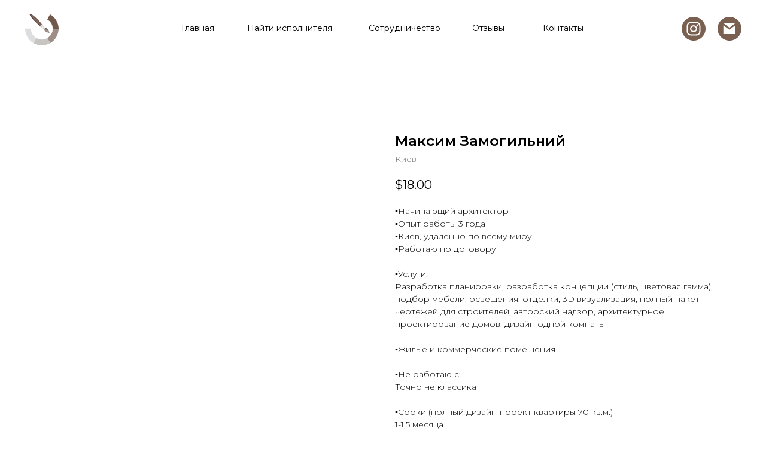

--- FILE ---
content_type: text/html; charset=UTF-8
request_url: https://bazadizainerov.com/architects/tproduct/275643080-778039298501-maksim-zamogilnii
body_size: 20469
content:
<!DOCTYPE html><html> <head><meta charset="utf-8" /><meta http-equiv="Content-Type" content="text/html; charset=utf-8" /><meta name="viewport" content="width=device-width, initial-scale=1.0" /><!--metatextblock-->
<title>Максим Замогильний - Киев</title>
<meta name="description" content="Киев">
<meta name="keywords" content="">
<meta property="og:title" content="Максим Замогильний" />
<meta property="og:description" content="Киев" />
<meta property="og:type" content="website" />
<meta property="og:url" content="https://bazadizainerov.com/architects/tproduct/275643080-778039298501-maksim-zamogilnii" />
<meta property="og:image" content="https://static.tildacdn.com/tild6562-3666-4335-b933-343838336433/79791416_54073831987.jpg" />
<link rel="canonical" href="https://bazadizainerov.com/architects/tproduct/275643080-778039298501-maksim-zamogilnii" />
<!--/metatextblock--><meta property="fb:app_id" content="257953674358265" /><meta name="format-detection" content="telephone=no" /><meta http-equiv="x-dns-prefetch-control" content="on"><link rel="dns-prefetch" href="https://ws.tildacdn.com"><link rel="dns-prefetch" href="https://static.tildacdn.com"><link rel="dns-prefetch" href="https://fonts.tildacdn.com"><link rel="shortcut icon" href="https://static.tildacdn.com/tild3133-3530-4437-a164-376436373335/favicon.ico" type="image/x-icon" /><!-- Assets --><link rel="stylesheet" href="https://static.tildacdn.com/css/tilda-grid-3.0.min.css" type="text/css" media="all" /><link rel="stylesheet" href="/tilda-blocks-2.14.css?t=1631194543" type="text/css" media="all" /><link rel="preconnect" href="https://fonts.gstatic.com"><link href="https://fonts.googleapis.com/css2?family=Montserrat:wght@300;400;500;600;700&subset=latin,cyrillic" rel="stylesheet"><link rel="stylesheet" href="https://static.tildacdn.com/css/tilda-animation-1.0.min.css" type="text/css" media="all" /><link rel="stylesheet" href="https://static.tildacdn.com/css/tilda-slds-1.4.min.css" type="text/css" media="all" /><link rel="stylesheet" href="https://static.tildacdn.com/css/tilda-zoom-2.0.min.css" type="text/css" media="all" /><link rel="stylesheet" href="https://static.tildacdn.com/css/tilda-popup-1.1.min.css" type="text/css" media="all" /><link rel="stylesheet" href="https://static.tildacdn.com/css/tilda-catalog-1.1.min.css" type="text/css" media="all" /><link rel="stylesheet" href="https://static.tildacdn.com/css/tilda-menusub-1.0.min.css" type="text/css" media="all" /><link rel="stylesheet" href="https://static.tildacdn.com/css/tilda-forms-1.0.min.css" type="text/css" media="all" /><script type="text/javascript">TildaFonts = ["427","429","433","435"];</script><script type="text/javascript" src="https://static.tildacdn.com/js/tilda-fonts.min.js" charset="utf-8"></script><script src="https://static.tildacdn.com/js/jquery-1.10.2.min.js"></script><script src="https://static.tildacdn.com/js/tilda-scripts-3.0.min.js"></script><script src="/tilda-blocks-2.7.js?t=1631194543"></script><script src="https://static.tildacdn.com/js/lazyload-1.3.min.js" charset="utf-8" async></script><script src="https://static.tildacdn.com/js/tilda-animation-1.0.min.js" charset="utf-8" async></script><script src="https://static.tildacdn.com/js/tilda-cover-1.0.min.js" charset="utf-8" async></script><script src="https://static.tildacdn.com/js/tilda-events-1.0.min.js" charset="utf-8" async></script><script src="https://static.tildacdn.com/js/tilda-slds-1.4.min.js" charset="utf-8" async></script><script src="https://static.tildacdn.com/js/hammer.min.js" charset="utf-8" async></script><script src="https://static.tildacdn.com/js/tilda-zoom-2.0.min.js" charset="utf-8" async></script><script src="https://static.tildacdn.com/js/tilda-products-1.0.min.js" charset="utf-8" async></script><script src="https://static.tildacdn.com/js/tilda-catalog-1.1.min.js" charset="utf-8" async></script><script src="https://static.tildacdn.com/js/tilda-animation-sbs-1.0.min.js" charset="utf-8" async></script><script src="https://static.tildacdn.com/js/tilda-menusub-1.0.min.js" charset="utf-8" async></script><meta name="facebook-domain-verification" content="noc740vf0sv12ujy0i9tgwldh3z8r7" /><script type="text/javascript">window.dataLayer = window.dataLayer || [];</script><!-- Facebook Pixel Code --><script>setTimeout(function(){!function(f,b,e,v,n,t,s)
{if(f.fbq)return;n=f.fbq=function(){n.callMethod?n.callMethod.apply(n,arguments):n.queue.push(arguments)};
if(!f._fbq)f._fbq=n;n.push=n;n.loaded=!0;n.version='2.0';n.agent='pltilda';
n.queue=[];t=b.createElement(e);t.async=!0;
t.src=v;s=b.getElementsByTagName(e)[0];
s.parentNode.insertBefore(t,s)}(window, document,'script','https://connect.facebook.net/en_US/fbevents.js');
fbq('init', '143470074311309');
fbq('track', 'PageView');
}, 2000);</script><!-- End Facebook Pixel Code --><script type="text/javascript">if((/bot|google|yandex|baidu|bing|msn|duckduckbot|teoma|slurp|crawler|spider|robot|crawling|facebook/i.test(navigator.userAgent))===false && typeof(sessionStorage)!='undefined' && sessionStorage.getItem('visited')!=='y'){	var style=document.createElement('style');	style.type='text/css';	style.innerHTML='@media screen and (min-width: 980px) {.t-records {opacity: 0;}.t-records_animated {-webkit-transition: opacity ease-in-out .2s;-moz-transition: opacity ease-in-out .2s;-o-transition: opacity ease-in-out .2s;transition: opacity ease-in-out .2s;}.t-records.t-records_visible {opacity: 1;}}';	document.getElementsByTagName('head')[0].appendChild(style);	$(document).ready(function() {	$('.t-records').addClass('t-records_animated');	setTimeout(function(){ $('.t-records').addClass('t-records_visible'); sessionStorage.setItem('visited','y');	},400);	});
}</script></head><body class="t-body" style="margin:0;"><!--allrecords--><div id="allrecords" class="t-records" data-product-page="y" data-hook="blocks-collection-content-node" data-tilda-project-id="2550710" data-tilda-page-id="16957406" data-tilda-page-alias="architects" data-tilda-formskey="cea4024ea140121f7c24f325cfdb038d" data-tilda-lazy="yes" data-tilda-project-headcode="yes">


<!-- PRODUCT START -->

                
                        
                    
        
        
<!-- product header -->
<!--header-->
<div id="t-header" class="t-records" data-hook="blocks-collection-content-node" data-tilda-project-id="2550710" data-tilda-page-id="16870736" data-tilda-formskey="cea4024ea140121f7c24f325cfdb038d" data-tilda-lazy="yes" data-tilda-root-zone="one"  data-tilda-project-headcode="yes"     data-tilda-project-country="UA">

    <div id="rec274388793" class="r t-rec t-screenmin-980px" style=" " data-animationappear="off" data-record-type="396"  data-screen-min="980px"    >
<!-- T396 -->
<style>#rec274388793 .t396__artboard {height: 100px; background-color: #ffffff; }#rec274388793 .t396__filter {height: 100px;    }#rec274388793 .t396__carrier{height: 100px;background-position: center center;background-attachment: scroll;background-size: cover;background-repeat: no-repeat;}@media screen and (max-width: 1199px) {#rec274388793 .t396__artboard,#rec274388793 .t396__filter,#rec274388793 .t396__carrier {}#rec274388793 .t396__filter {}#rec274388793 .t396__carrier {background-attachment: scroll;}}@media screen and (max-width: 959px) {#rec274388793 .t396__artboard,#rec274388793 .t396__filter,#rec274388793 .t396__carrier {}#rec274388793 .t396__filter {}#rec274388793 .t396__carrier {background-attachment: scroll;}}@media screen and (max-width: 639px) {#rec274388793 .t396__artboard,#rec274388793 .t396__filter,#rec274388793 .t396__carrier {}#rec274388793 .t396__filter {}#rec274388793 .t396__carrier {background-attachment: scroll;}}@media screen and (max-width: 479px) {#rec274388793 .t396__artboard,#rec274388793 .t396__filter,#rec274388793 .t396__carrier {}#rec274388793 .t396__filter {}#rec274388793 .t396__carrier {background-attachment: scroll;}}#rec274388793 .tn-elem[data-elem-id="1611759536088"] {
  color: #000000;
  z-index: 3;
  top:  37px;;
  left:  calc(50% - 600px + 373px);;
  width: 148px;
  height: auto;
}
#rec274388793 .tn-elem[data-elem-id="1611759536088"] .tn-atom {
  color: #000000;
  font-size: 14px;
  font-family: 'Montserrat', Arial,sans-serif;
  line-height: 1.55;
  font-weight: 400;
  background-position: center center;
  border-width: var(--t396-borderwidth, 0);
  border-style: var(--t396-borderstyle, solid);
  border-color: var(--t396-bordercolor, transparent);
  transition: background-color var(--t396-speedhover,0s) ease-in-out, color var(--t396-speedhover,0s) ease-in-out, border-color var(--t396-speedhover,0s) ease-in-out, box-shadow var(--t396-shadowshoverspeed,0.2s) ease-in-out;
  text-shadow: var(--t396-shadow-text-x, 0px) var(--t396-shadow-text-y, 0px) var(--t396-shadow-text-blur, 0px) rgba(var(--t396-shadow-text-color), var(--t396-shadow-text-opacity, 100%));
}
@media (min-width: 1200px) {
  #rec274388793 .tn-elem.t396__elem--anim-hidden[data-elem-id="1611759536088"] {
    opacity: 0;
  }
}
@media screen and (max-width: 1199px) {
  #rec274388793 .tn-elem[data-elem-id="1611759536088"] {
    top:  37px;;
    left:  calc(50% - 480px + 257px);;
    height: auto;
  }
}#rec274388793 .tn-elem[data-elem-id="1611759537569"] {
  color: #000000;
  z-index: 4;
  top:  37px;;
  left:  calc(50% - 600px + 263px);;
  width: 58px;
  height: auto;
}
#rec274388793 .tn-elem[data-elem-id="1611759537569"] .tn-atom {
  color: #000000;
  font-size: 14px;
  font-family: 'Montserrat', Arial,sans-serif;
  line-height: 1.55;
  font-weight: 400;
  background-position: center center;
  border-width: var(--t396-borderwidth, 0);
  border-style: var(--t396-borderstyle, solid);
  border-color: var(--t396-bordercolor, transparent);
  transition: background-color var(--t396-speedhover,0s) ease-in-out, color var(--t396-speedhover,0s) ease-in-out, border-color var(--t396-speedhover,0s) ease-in-out, box-shadow var(--t396-shadowshoverspeed,0.2s) ease-in-out;
  text-shadow: var(--t396-shadow-text-x, 0px) var(--t396-shadow-text-y, 0px) var(--t396-shadow-text-blur, 0px) rgba(var(--t396-shadow-text-color), var(--t396-shadow-text-opacity, 100%));
}
@media (min-width: 1200px) {
  #rec274388793 .tn-elem.t396__elem--anim-hidden[data-elem-id="1611759537569"] {
    opacity: 0;
  }
}
@media screen and (max-width: 1199px) {
  #rec274388793 .tn-elem[data-elem-id="1611759537569"] {
    top:  37px;;
    left:  calc(50% - 480px + 143px);;
    height: auto;
  }
}#rec274388793 .tn-elem[data-elem-id="1611759543979"] {
  color: #000000;
  z-index: 5;
  top:  37px;;
  left:  calc(50% - 600px + 576px);;
  width: 119px;
  height: auto;
}
#rec274388793 .tn-elem[data-elem-id="1611759543979"] .tn-atom {
  color: #000000;
  font-size: 14px;
  font-family: 'Montserrat', Arial,sans-serif;
  line-height: 1.55;
  font-weight: 400;
  background-position: center center;
  border-width: var(--t396-borderwidth, 0);
  border-style: var(--t396-borderstyle, solid);
  border-color: var(--t396-bordercolor, transparent);
  transition: background-color var(--t396-speedhover,0s) ease-in-out, color var(--t396-speedhover,0s) ease-in-out, border-color var(--t396-speedhover,0s) ease-in-out, box-shadow var(--t396-shadowshoverspeed,0.2s) ease-in-out;
  text-shadow: var(--t396-shadow-text-x, 0px) var(--t396-shadow-text-y, 0px) var(--t396-shadow-text-blur, 0px) rgba(var(--t396-shadow-text-color), var(--t396-shadow-text-opacity, 100%));
}
@media (min-width: 1200px) {
  #rec274388793 .tn-elem.t396__elem--anim-hidden[data-elem-id="1611759543979"] {
    opacity: 0;
  }
}
@media screen and (max-width: 1199px) {
  #rec274388793 .tn-elem[data-elem-id="1611759543979"] {
    top:  37px;;
    left:  calc(50% - 480px + 460px);;
    height: auto;
  }
}#rec274388793 .tn-elem[data-elem-id="1611759564696"] {
  color: #000000;
  z-index: 7;
  top:  37px;;
  left:  calc(50% - 600px + 749px);;
  width: 57px;
  height: auto;
}
#rec274388793 .tn-elem[data-elem-id="1611759564696"] .tn-atom {
  color: #000000;
  font-size: 14px;
  font-family: 'Montserrat', Arial,sans-serif;
  line-height: 1.55;
  font-weight: 400;
  background-position: center center;
  border-width: var(--t396-borderwidth, 0);
  border-style: var(--t396-borderstyle, solid);
  border-color: var(--t396-bordercolor, transparent);
  transition: background-color var(--t396-speedhover,0s) ease-in-out, color var(--t396-speedhover,0s) ease-in-out, border-color var(--t396-speedhover,0s) ease-in-out, box-shadow var(--t396-shadowshoverspeed,0.2s) ease-in-out;
  text-shadow: var(--t396-shadow-text-x, 0px) var(--t396-shadow-text-y, 0px) var(--t396-shadow-text-blur, 0px) rgba(var(--t396-shadow-text-color), var(--t396-shadow-text-opacity, 100%));
}
@media (min-width: 1200px) {
  #rec274388793 .tn-elem.t396__elem--anim-hidden[data-elem-id="1611759564696"] {
    opacity: 0;
  }
}
@media screen and (max-width: 1199px) {
  #rec274388793 .tn-elem[data-elem-id="1611759564696"] {
    top:  37px;;
    left:  calc(50% - 480px + 639px);;
    height: auto;
  }
}#rec274388793 .tn-elem[data-elem-id="1611759579776"] {
  color: #000000;
  z-index: 8;
  top:  37px;;
  left:  calc(50% - 600px + 867px);;
  width: 69px;
  height: auto;
}
#rec274388793 .tn-elem[data-elem-id="1611759579776"] .tn-atom {
  color: #000000;
  font-size: 14px;
  font-family: 'Montserrat', Arial,sans-serif;
  line-height: 1.55;
  font-weight: 400;
  background-position: center center;
  border-width: var(--t396-borderwidth, 0);
  border-style: var(--t396-borderstyle, solid);
  border-color: var(--t396-bordercolor, transparent);
  transition: background-color var(--t396-speedhover,0s) ease-in-out, color var(--t396-speedhover,0s) ease-in-out, border-color var(--t396-speedhover,0s) ease-in-out, box-shadow var(--t396-shadowshoverspeed,0.2s) ease-in-out;
  text-shadow: var(--t396-shadow-text-x, 0px) var(--t396-shadow-text-y, 0px) var(--t396-shadow-text-blur, 0px) rgba(var(--t396-shadow-text-color), var(--t396-shadow-text-opacity, 100%));
}
@media (min-width: 1200px) {
  #rec274388793 .tn-elem.t396__elem--anim-hidden[data-elem-id="1611759579776"] {
    opacity: 0;
  }
}
@media screen and (max-width: 1199px) {
  #rec274388793 .tn-elem[data-elem-id="1611759579776"] {
    top:  37px;;
    left:  calc(50% - 480px + 747px);;
    height: auto;
  }
}#rec274388793 .tn-elem[data-elem-id="1611759634773"] {
  z-index: 9;
  top:  28px;;
  left:  calc(50% - 600px + 1099px);;
  width: 40px;
  height: auto;
}
#rec274388793 .tn-elem[data-elem-id="1611759634773"] .tn-atom {
  background-position: center center;
  border-width: var(--t396-borderwidth, 0);
  border-style: var(--t396-borderstyle, solid);
  border-color: var(--t396-bordercolor, transparent);
  transition: background-color var(--t396-speedhover,0s) ease-in-out, color var(--t396-speedhover,0s) ease-in-out, border-color var(--t396-speedhover,0s) ease-in-out, box-shadow var(--t396-shadowshoverspeed,0.2s) ease-in-out;
}
@media screen and (max-width: 1199px) {
  #rec274388793 .tn-elem[data-elem-id="1611759634773"] {
    top:  28px;;
    left:  calc(50% - 480px + 859px);;
    height: auto;
  }
}#rec274388793 .tn-elem[data-elem-id="1611759654866"] {
  z-index: 10;
  top:  28px;;
  left:  calc(50% - 600px + 1159px);;
  width: 40px;
  height: auto;
}
#rec274388793 .tn-elem[data-elem-id="1611759654866"] .tn-atom {
  background-position: center center;
  border-width: var(--t396-borderwidth, 0);
  border-style: var(--t396-borderstyle, solid);
  border-color: var(--t396-bordercolor, transparent);
  transition: background-color var(--t396-speedhover,0s) ease-in-out, color var(--t396-speedhover,0s) ease-in-out, border-color var(--t396-speedhover,0s) ease-in-out, box-shadow var(--t396-shadowshoverspeed,0.2s) ease-in-out;
}
@media screen and (max-width: 1199px) {
  #rec274388793 .tn-elem[data-elem-id="1611759654866"] {
    top:  28px;;
    left:  calc(50% - 480px + 919px);;
    height: auto;
  }
}#rec274388793 .tn-elem[data-elem-id="1613833701247"] {
  z-index: 19;
  top:  23px;;
  left:  calc(50% - 600px + 2px);;
  width: 56px;
  height: auto;
}
#rec274388793 .tn-elem[data-elem-id="1613833701247"] .tn-atom {
  background-position: center center;
  border-width: var(--t396-borderwidth, 0);
  border-style: var(--t396-borderstyle, solid);
  border-color: var(--t396-bordercolor, transparent);
  transition: background-color var(--t396-speedhover,0s) ease-in-out, color var(--t396-speedhover,0s) ease-in-out, border-color var(--t396-speedhover,0s) ease-in-out, box-shadow var(--t396-shadowshoverspeed,0.2s) ease-in-out;
}
@media screen and (max-width: 1199px) {
  #rec274388793 .tn-elem[data-elem-id="1613833701247"] {
    top:  23px;;
    left:  calc(50% - 480px + 1px);;
    height: auto;
  }
}</style>










<div class='t396'>

	<div class="t396__artboard" data-artboard-recid="274388793" data-artboard-screens="320,480,640,960,1200"

				data-artboard-height="100"
		data-artboard-valign="center"
				 data-artboard-upscale="grid" 																				
							
																																															
																																																				
																																															
																																																				
																																															
																																																				
																																															
																																																				
						>

		
				
								
																											
																											
																											
																											
					
					<div class="t396__carrier" data-artboard-recid="274388793"></div>
		
		
		<div class="t396__filter" data-artboard-recid="274388793"></div>

		
					
		
				
						
	
			
	
						
												
												
												
												
									
	
			
	<div class='t396__elem tn-elem tn-elem__2743887931611759536088 ' data-elem-id='1611759536088' data-elem-type='text'
				data-field-top-value="37"
		data-field-left-value="373"
				 data-field-width-value="148" 		data-field-axisy-value="top"
		data-field-axisx-value="left"
		data-field-container-value="grid"
		data-field-topunits-value="px"
		data-field-leftunits-value="px"
		data-field-heightunits-value=""
		data-field-widthunits-value="px"
																														 data-animate-sbs-event="hover" 						 data-animate-sbs-trgels="1611759536088,1611794525230" 				 data-animate-sbs-opts="[{'ti':'0','mx':'0','my':'0','sx':'1','sy':'1','op':'1','ro':'0','bl':'0','ea':'','dt':'0'},{'ti':200,'mx':'0','my':-4,'sx':'1','sy':'1','op':'1','ro':'0','bl':'0','ea':'','dt':'0'}]" 																														 data-field-fontsize-value="14" 		
							
			
																																																																																																																																								
												
																																																																																																																																								
			
					
			
																																																																																																																																								
												
																																																																																																																																								
			
					
			
																																																																																																																																								
												
																																																																																																																																								
			
					
			
																																																																																																																																								
												
				 data-field-top-res-960-value="37" 				 data-field-left-res-960-value="257" 																																																																																																																																
			
					
			
		
		
		
			>

		
									
							<div class='tn-atom'><a href="http://bazadizainerov.com/#rec274542917"style="color: inherit">Найти исполнителя</a></div>		
				
																			
																				
																				
																				
																				
					
				
				
				
				
				
				
				
				
	</div>

			
					
		
				
						
	
			
	
						
												
												
												
												
									
	
			
	<div class='t396__elem tn-elem tn-elem__2743887931611759537569 ' data-elem-id='1611759537569' data-elem-type='text'
				data-field-top-value="37"
		data-field-left-value="263"
				 data-field-width-value="58" 		data-field-axisy-value="top"
		data-field-axisx-value="left"
		data-field-container-value="grid"
		data-field-topunits-value="px"
		data-field-leftunits-value="px"
		data-field-heightunits-value=""
		data-field-widthunits-value="px"
																														 data-animate-sbs-event="hover" 						 data-animate-sbs-trgels="1611794081649,1611759537569" 				 data-animate-sbs-opts="[{'ti':'0','mx':'0','my':'0','sx':'1','sy':'1','op':'1','ro':'0','bl':'0','ea':'','dt':'0'},{'ti':200,'mx':'0','my':-4,'sx':'1','sy':'1','op':'1','ro':'0','bl':'0','ea':'','dt':'0'}]" 																														 data-field-fontsize-value="14" 		
							
			
																																																																																																																																								
												
																																																																																																																																								
			
					
			
																																																																																																																																								
												
																																																																																																																																								
			
					
			
																																																																																																																																								
												
																																																																																																																																								
			
					
			
																																																																																																																																								
												
				 data-field-top-res-960-value="37" 				 data-field-left-res-960-value="143" 																																																																																																																																
			
					
			
		
		
		
			>

		
									
							<div class='tn-atom'><a href="\"style="color: inherit">Главная</a></div>		
				
																			
																				
																				
																				
																				
					
				
				
				
				
				
				
				
				
	</div>

			
					
		
				
						
	
			
	
						
												
												
												
												
									
	
			
	<div class='t396__elem tn-elem tn-elem__2743887931611759543979 ' data-elem-id='1611759543979' data-elem-type='text'
				data-field-top-value="37"
		data-field-left-value="576"
				 data-field-width-value="119" 		data-field-axisy-value="top"
		data-field-axisx-value="left"
		data-field-container-value="grid"
		data-field-topunits-value="px"
		data-field-leftunits-value="px"
		data-field-heightunits-value=""
		data-field-widthunits-value="px"
																														 data-animate-sbs-event="hover" 						 data-animate-sbs-trgels="1611759543979,1611794556838" 				 data-animate-sbs-opts="[{'ti':'0','mx':'0','my':'0','sx':'1','sy':'1','op':'1','ro':'0','bl':'0','ea':'','dt':'0'},{'ti':200,'mx':'0','my':-4,'sx':'1','sy':'1','op':'1','ro':'0','bl':'0','ea':'','dt':'0'}]" 																														 data-field-fontsize-value="14" 		
							
			
																																																																																																																																								
												
																																																																																																																																								
			
					
			
																																																																																																																																								
												
																																																																																																																																								
			
					
			
																																																																																																																																								
												
																																																																																																																																								
			
					
			
																																																																																																																																								
												
				 data-field-top-res-960-value="37" 				 data-field-left-res-960-value="460" 																																																																																																																																
			
					
			
		
		
		
			>

		
									
							<div class='tn-atom'><a href="https://bazadizainerov.com/instruction"style="color: inherit">Сотрудничество</a></div>		
				
																			
																				
																				
																				
																				
					
				
				
				
				
				
				
				
				
	</div>

			
					
		
				
						
	
			
	
						
												
												
												
												
									
	
			
	<div class='t396__elem tn-elem tn-elem__2743887931611759564696 ' data-elem-id='1611759564696' data-elem-type='text'
				data-field-top-value="37"
		data-field-left-value="749"
				 data-field-width-value="57" 		data-field-axisy-value="top"
		data-field-axisx-value="left"
		data-field-container-value="grid"
		data-field-topunits-value="px"
		data-field-leftunits-value="px"
		data-field-heightunits-value=""
		data-field-widthunits-value="px"
																														 data-animate-sbs-event="hover" 						 data-animate-sbs-trgels="1611759564696,1611794601070" 				 data-animate-sbs-opts="[{'ti':'0','mx':'0','my':'0','sx':'1','sy':'1','op':'1','ro':'0','bl':'0','ea':'','dt':'0'},{'ti':200,'mx':'0','my':-4,'sx':'1','sy':'1','op':'1','ro':'0','bl':'0','ea':'','dt':'0'}]" 																														 data-field-fontsize-value="14" 		
							
			
																																																																																																																																								
												
																																																																																																																																								
			
					
			
																																																																																																																																								
												
																																																																																																																																								
			
					
			
																																																																																																																																								
												
																																																																																																																																								
			
					
			
																																																																																																																																								
												
				 data-field-top-res-960-value="37" 				 data-field-left-res-960-value="639" 																																																																																																																																
			
					
			
		
		
		
			>

		
									
							<div class='tn-atom'><a href="http://bazadizainerov.com/#rec274542820"style="color: inherit">Отзывы</a></div>		
				
																			
																				
																				
																				
																				
					
				
				
				
				
				
				
				
				
	</div>

			
					
		
				
						
	
			
	
						
												
												
												
												
									
	
			
	<div class='t396__elem tn-elem tn-elem__2743887931611759579776 ' data-elem-id='1611759579776' data-elem-type='text'
				data-field-top-value="37"
		data-field-left-value="867"
				 data-field-width-value="69" 		data-field-axisy-value="top"
		data-field-axisx-value="left"
		data-field-container-value="grid"
		data-field-topunits-value="px"
		data-field-leftunits-value="px"
		data-field-heightunits-value=""
		data-field-widthunits-value="px"
																														 data-animate-sbs-event="hover" 						 data-animate-sbs-trgels="1611759579776,1611794620497" 				 data-animate-sbs-opts="[{'ti':'0','mx':'0','my':'0','sx':'1','sy':'1','op':'1','ro':'0','bl':'0','ea':'','dt':'0'},{'ti':200,'mx':'0','my':-4,'sx':'1','sy':'1','op':'1','ro':'0','bl':'0','ea':'','dt':'0'}]" 																														 data-field-fontsize-value="14" 		
							
			
																																																																																																																																								
												
																																																																																																																																								
			
					
			
																																																																																																																																								
												
																																																																																																																																								
			
					
			
																																																																																																																																								
												
																																																																																																																																								
			
					
			
																																																																																																																																								
												
				 data-field-top-res-960-value="37" 				 data-field-left-res-960-value="747" 																																																																																																																																
			
					
			
		
		
		
			>

		
									
							<div class='tn-atom'><a href="http://bazadizainerov.com/#rec274542964"style="color: inherit">Контакты</a></div>		
				
																			
																				
																				
																				
																				
					
				
				
				
				
				
				
				
				
	</div>

			
					
		
				
						
	
			
	
						
												
												
												
												
									
	
			
	<div class='t396__elem tn-elem tn-elem__2743887931611759634773' data-elem-id='1611759634773' data-elem-type='image'
				data-field-top-value="28"
		data-field-left-value="1099"
				 data-field-width-value="40" 		data-field-axisy-value="top"
		data-field-axisx-value="left"
		data-field-container-value="grid"
		data-field-topunits-value="px"
		data-field-leftunits-value="px"
		data-field-heightunits-value=""
		data-field-widthunits-value="px"
																																														 data-field-filewidth-value="41" 		 data-field-fileheight-value="41" 																								
							
			
																																																																																																																																								
												
																																																																																																																																								
			
					
			
																																																																																																																																								
												
																																																																																																																																								
			
					
			
																																																																																																																																								
												
																																																																																																																																								
			
					
			
																																																																																																																																								
												
				 data-field-top-res-960-value="28" 				 data-field-left-res-960-value="859" 																																																																																																																																
			
					
			
		
		
		
			>

		
									
				
							<a class='tn-atom' href="https://www.instagram.com/baza_dizainerov/?hl=ru"   >
								
									<img class='tn-atom__img' src='https://static.tildacdn.com/tild3134-3838-4338-b164-353239623235/_.svg' alt='' imgfield='tn_img_1611759634773' />
							</a>
		
																			
																				
																				
																				
																				
					
				
				
				
				
				
				
				
				
	</div>

			
					
		
				
						
	
			
	
						
												
												
												
												
									
	
			
	<div class='t396__elem tn-elem tn-elem__2743887931611759654866' data-elem-id='1611759654866' data-elem-type='image'
				data-field-top-value="28"
		data-field-left-value="1159"
				 data-field-width-value="40" 		data-field-axisy-value="top"
		data-field-axisx-value="left"
		data-field-container-value="grid"
		data-field-topunits-value="px"
		data-field-leftunits-value="px"
		data-field-heightunits-value=""
		data-field-widthunits-value="px"
																																														 data-field-filewidth-value="41" 		 data-field-fileheight-value="41" 																								
							
			
																																																																																																																																								
												
																																																																																																																																								
			
					
			
																																																																																																																																								
												
																																																																																																																																								
			
					
			
																																																																																																																																								
												
																																																																																																																																								
			
					
			
																																																																																																																																								
												
				 data-field-top-res-960-value="28" 				 data-field-left-res-960-value="919" 																																																																																																																																
			
					
			
		
		
		
			>

		
									
				
							<a class='tn-atom' href="mailto:baza.dizainerov.ua@gmail.com"   >
								
									<img class='tn-atom__img' src='https://static.tildacdn.com/tild6438-3963-4139-b662-343466393536/_.svg' alt='' imgfield='tn_img_1611759654866' />
							</a>
		
																			
																				
																				
																				
																				
					
				
				
				
				
				
				
				
				
	</div>

			
					
		
																																															
				
					
		
																																															
				
					
		
																																															
				
					
		
																																															
				
					
		
																																															
				
					
		
																																															
				
					
		
				
						
	
			
	
						
												
												
												
												
									
	
			
	<div class='t396__elem tn-elem tn-elem__2743887931613833701247' data-elem-id='1613833701247' data-elem-type='image'
				data-field-top-value="23"
		data-field-left-value="2"
				 data-field-width-value="56" 		data-field-axisy-value="top"
		data-field-axisx-value="left"
		data-field-container-value="grid"
		data-field-topunits-value="px"
		data-field-leftunits-value="px"
		data-field-heightunits-value=""
		data-field-widthunits-value="px"
																																														 data-field-filewidth-value="686" 		 data-field-fileheight-value="652" 																								
							
			
																																																																																																																																								
												
																																																																																																																																								
			
					
			
																																																																																																																																								
												
																																																																																																																																								
			
					
			
																																																																																																																																								
												
																																																																																																																																								
			
					
			
																																																																																																																																								
												
				 data-field-top-res-960-value="23" 				 data-field-left-res-960-value="1" 																																																																																																																																
			
					
			
		
		
		
			>

		
									
				
							<a class='tn-atom' href="/"   >
								
									<img class='tn-atom__img' src='https://static.tildacdn.com/tild6432-3231-4233-a665-363637386139/Logo_icons.svg' alt='' imgfield='tn_img_1613833701247' />
							</a>
		
																			
																				
																				
																				
																				
					
				
				
				
				
				
				
				
				
	</div>

			
			</div> 
</div> 
<script>
											
											
											
											
											
					
					
	
		t_onReady(function () {
			t_onFuncLoad('t396_init', function () {
				t396_init('274388793');
			});
		});
	
</script>



<!-- /T396 -->

</div>


    <div id="rec274698760" class="r t-rec t-screenmax-980px" style=" " data-animationappear="off" data-record-type="327"   data-screen-max="980px"   >
<!-- T282 -->


	
	


<div id="nav274698760marker"></div>
<div id="nav274698760"  class="t282 " data-menu="yes" data-appearoffset=""    >
	<div class="t282__container t282__closed t282__positionfixed" style="">
		<div class="t282__container__bg" style="" data-bgcolor-hex="" data-bgcolor-rgba="" data-navmarker="nav274698760marker" data-appearoffset="" data-bgopacity="1"   data-menushadow="" data-menushadow-css=""></div>
		<div class="t282__container__bg_opened" style="background-color:#ebebeb;"></div>
		<div class="t282__menu__content ">
			<div class="t282__logo__container" style="min-height:10vh;">
									<div class="t282__logo__content">
												<a class="t282__logo" href="/" >
																					<img class="t282__logo__img"
									src="https://static.tildacdn.com/tild3836-3862-4665-a538-383265333263/_.svg"
									style="height: 10vh;"
									imgfield="img"
									 alt="">
																			</a>
											</div>
							</div>
						
<button type="button" 
    class="t-menuburger t-menuburger_first " 
    aria-label="Navigation menu" 
    aria-expanded="false">
	<span style="background-color:#1f1f1f;"></span>
	<span style="background-color:#1f1f1f;"></span>
	<span style="background-color:#1f1f1f;"></span>
	<span style="background-color:#1f1f1f;"></span>
</button>


<script>
function t_menuburger_init(recid) {
	var rec = document.querySelector('#rec' + recid);
	if (!rec) return;
    var burger = rec.querySelector('.t-menuburger');
	if (!burger) return;
    var isSecondStyle = burger.classList.contains('t-menuburger_second');
    if (isSecondStyle && !window.isMobile && !('ontouchend' in document)) {
        burger.addEventListener('mouseenter', function() {
            if (burger.classList.contains('t-menuburger-opened')) return;
            burger.classList.remove('t-menuburger-unhovered');
            burger.classList.add('t-menuburger-hovered');
        });
        burger.addEventListener('mouseleave', function() {
            if (burger.classList.contains('t-menuburger-opened')) return;
            burger.classList.remove('t-menuburger-hovered');
            burger.classList.add('t-menuburger-unhovered');
            setTimeout(function() {
                burger.classList.remove('t-menuburger-unhovered');
            }, 300);
        });
    }

    burger.addEventListener('click', function() {
        if (!burger.closest('.tmenu-mobile') &&
            !burger.closest('.t450__burger_container') &&
            !burger.closest('.t466__container') &&
            !burger.closest('.t204__burger') &&
			!burger.closest('.t199__js__menu-toggler')) {
                burger.classList.toggle('t-menuburger-opened');
                burger.classList.remove('t-menuburger-unhovered');
            }
    });

    var menu = rec.querySelector('[data-menu="yes"]');
    if (!menu) return;
    var menuLinks = menu.querySelectorAll('.t-menu__link-item');
	var submenuClassList = ['t978__menu-link_hook', 't978__tm-link', 't966__tm-link', 't794__tm-link', 't-menusub__target-link'];
    Array.prototype.forEach.call(menuLinks, function (link) {
        link.addEventListener('click', function () {
			var isSubmenuHook = submenuClassList.some(function (submenuClass) {
				return link.classList.contains(submenuClass);
			});
			if (isSubmenuHook) return;
            burger.classList.remove('t-menuburger-opened');
        });
    });

	menu.addEventListener('clickedAnchorInTooltipMenu', function () {
		burger.classList.remove('t-menuburger-opened');
	});
}
t_onReady(function() {
	t_onFuncLoad('t_menuburger_init', function(){t_menuburger_init('274698760');});
});
</script>


<style>
.t-menuburger {
    position: relative;
    flex-shrink: 0;
    width: 28px;
    height: 20px;
    padding: 0;
    border: none;
    background-color: transparent;
    outline: none;
    -webkit-transform: rotate(0deg);
    transform: rotate(0deg);
    transition: transform .5s ease-in-out;
    cursor: pointer;
    z-index: 999;
}

/*---menu burger lines---*/
.t-menuburger span {
    display: block;
    position: absolute;
    width: 100%;
    opacity: 1;
    left: 0;
    -webkit-transform: rotate(0deg);
    transform: rotate(0deg);
    transition: .25s ease-in-out;
    height: 3px;
    background-color: #000;
}
.t-menuburger span:nth-child(1) {
    top: 0px;
}
.t-menuburger span:nth-child(2),
.t-menuburger span:nth-child(3) {
    top: 8px;
}
.t-menuburger span:nth-child(4) {
    top: 16px;
}

/*menu burger big*/
.t-menuburger__big {
    width: 42px;
    height: 32px;
}
.t-menuburger__big span {
    height: 5px;
}
.t-menuburger__big span:nth-child(2),
.t-menuburger__big span:nth-child(3) {
    top: 13px;
}
.t-menuburger__big span:nth-child(4) {
    top: 26px;
}

/*menu burger small*/
.t-menuburger__small {
    width: 22px;
    height: 14px;
}
.t-menuburger__small span {
    height: 2px;
}
.t-menuburger__small span:nth-child(2),
.t-menuburger__small span:nth-child(3) {
    top: 6px;
}
.t-menuburger__small span:nth-child(4) {
    top: 12px;
}

/*menu burger opened*/
.t-menuburger-opened span:nth-child(1) {
    top: 8px;
    width: 0%;
    left: 50%;
}
.t-menuburger-opened span:nth-child(2) {
    -webkit-transform: rotate(45deg);
    transform: rotate(45deg);
}
.t-menuburger-opened span:nth-child(3) {
    -webkit-transform: rotate(-45deg);
    transform: rotate(-45deg);
}
.t-menuburger-opened span:nth-child(4) {
    top: 8px;
    width: 0%;
    left: 50%;
}
.t-menuburger-opened.t-menuburger__big span:nth-child(1) {
    top: 6px;
}
.t-menuburger-opened.t-menuburger__big span:nth-child(4) {
    top: 18px;
}
.t-menuburger-opened.t-menuburger__small span:nth-child(1),
.t-menuburger-opened.t-menuburger__small span:nth-child(4) {
    top: 6px;
}

/*---menu burger first style---*/
@media (hover), (min-width:0\0) {
    .t-menuburger_first:hover span:nth-child(1) {
        transform: translateY(1px);
    }
    .t-menuburger_first:hover span:nth-child(4) {
        transform: translateY(-1px);
    }
    .t-menuburger_first.t-menuburger__big:hover span:nth-child(1) {
        transform: translateY(3px);
    }
    .t-menuburger_first.t-menuburger__big:hover span:nth-child(4) {
        transform: translateY(-3px);
    }
}

/*---menu burger second style---*/
.t-menuburger_second span:nth-child(2),
.t-menuburger_second span:nth-child(3) {
    width: 80%;
    left: 20%;
    right: 0;
}
@media (hover), (min-width:0\0) {
    .t-menuburger_second.t-menuburger-hovered span:nth-child(2),
    .t-menuburger_second.t-menuburger-hovered span:nth-child(3) {
        animation: t-menuburger-anim 0.3s ease-out normal forwards;
    }
    .t-menuburger_second.t-menuburger-unhovered span:nth-child(2),
    .t-menuburger_second.t-menuburger-unhovered span:nth-child(3) {
        animation: t-menuburger-anim2 0.3s ease-out normal forwards;
    }
}

.t-menuburger_second.t-menuburger-opened span:nth-child(2),
.t-menuburger_second.t-menuburger-opened span:nth-child(3){
    left: 0;
    right: 0;
    width: 100%!important;
}

/*---menu burger third style---*/
.t-menuburger_third span:nth-child(4) {
    width: 70%;
    left: unset;
    right: 0;
}
@media (hover), (min-width:0\0) {
    .t-menuburger_third:not(.t-menuburger-opened):hover span:nth-child(4) {
        width: 100%;
    }
}
.t-menuburger_third.t-menuburger-opened span:nth-child(4) {
    width: 0!important;
    right: 50%;
}

/*---menu burger fourth style---*/
.t-menuburger_fourth {
	height: 12px;
}
.t-menuburger_fourth.t-menuburger__small {
	height: 8px;
}
.t-menuburger_fourth.t-menuburger__big {
	height: 18px;
}
.t-menuburger_fourth span:nth-child(2),
.t-menuburger_fourth span:nth-child(3) {
    top: 4px;
    opacity: 0;
}
.t-menuburger_fourth span:nth-child(4) {
    top: 8px;
}
.t-menuburger_fourth.t-menuburger__small span:nth-child(2),
.t-menuburger_fourth.t-menuburger__small span:nth-child(3) {
    top: 3px;
}
.t-menuburger_fourth.t-menuburger__small span:nth-child(4) {
    top: 6px;
}
.t-menuburger_fourth.t-menuburger__small span:nth-child(2),
.t-menuburger_fourth.t-menuburger__small span:nth-child(3) {
    top: 3px;
}
.t-menuburger_fourth.t-menuburger__small span:nth-child(4) {
    top: 6px;
}
.t-menuburger_fourth.t-menuburger__big span:nth-child(2),
.t-menuburger_fourth.t-menuburger__big span:nth-child(3) {
    top: 6px;
}
.t-menuburger_fourth.t-menuburger__big span:nth-child(4) {
    top: 12px;
}
@media (hover), (min-width:0\0) {
    .t-menuburger_fourth:not(.t-menuburger-opened):hover span:nth-child(1) {
        transform: translateY(1px);
    }
    .t-menuburger_fourth:not(.t-menuburger-opened):hover span:nth-child(4) {
        transform: translateY(-1px);
    }
    .t-menuburger_fourth.t-menuburger__big:not(.t-menuburger-opened):hover span:nth-child(1) {
        transform: translateY(3px);
    }
    .t-menuburger_fourth.t-menuburger__big:not(.t-menuburger-opened):hover span:nth-child(4) {
        transform: translateY(-3px);
    }
}
.t-menuburger_fourth.t-menuburger-opened span:nth-child(1),
.t-menuburger_fourth.t-menuburger-opened span:nth-child(4) {
    top: 4px;
}
.t-menuburger_fourth.t-menuburger-opened span:nth-child(2),
.t-menuburger_fourth.t-menuburger-opened span:nth-child(3) {
    opacity: 1;
}

/*---menu burger animations---*/
@keyframes t-menuburger-anim {
    0% {
        width: 80%;
        left: 20%;
        right: 0;
    }

    50% {
        width: 100%;
        left: 0;
        right: 0;
    }

    100% {
        width: 80%;
        left: 0;
        right: 20%;

    }
}
@keyframes t-menuburger-anim2 {
    0% {
        width: 80%;
        left: 0;
    }

    50% {
        width: 100%;
        right: 0;
        left: 0;
    }

    100% {
        width: 80%;
        left: 20%;
        right: 0;
    }
}
</style>		</div>
	</div>
	<div class="t282__menu__container t282__closed">
		<div class="t282__menu__wrapper" style="background-color:#ebebeb;">
			<div class="t282__menu">
									<nav>
						<ul role="list" class="t282__menu__items t-menu__list">
																																								<li class="t282__menu__item">
										<a class="t282__menu__link t-heading t-heading_md t-menu__link-item"
											href="\"
																																	
																						data-menu-submenu-hook=""
										>
											Главная
										</a>
																			</li>
																										<li class="t282__menu__item">
										<a class="t282__menu__link t-heading t-heading_md t-menu__link-item"
											href="http://bazadizainerov.com/#rec274542917"
																																	
																						data-menu-submenu-hook=""
										>
											Найти испонителя
										</a>
																			</li>
																										<li class="t282__menu__item">
										<a class="t282__menu__link t-heading t-heading_md t-menu__link-item"
											href="http://bazadizainerov.com/instruction"
																																	
																						data-menu-submenu-hook=""
										>
											Сотрудничество 
										</a>
																			</li>
																										<li class="t282__menu__item">
										<a class="t282__menu__link t-heading t-heading_md t-menu__link-item"
											href="http://bazadizainerov.com/#rec274542820"
																																	
																						data-menu-submenu-hook=""
										>
											Отзывы
										</a>
																			</li>
																										<li class="t282__menu__item">
										<a class="t282__menu__link t-heading t-heading_md t-menu__link-item"
											href="http://bazadizainerov.com/#rec274542964"
																																	
																						data-menu-submenu-hook=""
										>
											Контакты
										</a>
																			</li>
																																										</ul>
					</nav>
																							</div>
		</div>
	</div>
	<div class="t282__overlay t282__closed"></div>
</div>


<script>
	
	
	t_onReady(function() {
		var wrapperBlock = document.querySelector('#rec274698760 .t282');
		if (!wrapperBlock) return;
		t_onFuncLoad('t282_showMenu', function () {
			t282_showMenu('274698760');
		});
		t_onFuncLoad('t282_changeSize', function () {
			t282_changeSize('274698760');
		});

		
		t_onFuncLoad('t_menuWidgets__init', function () {
			t_menuWidgets__init('274698760');
		});

					
			t_onFuncLoad('t282_highlight', function () {
				t282_highlight();
			});
			
				
	});

	t_onFuncLoad('t282_changeSize', function () {
		window.addEventListener('resize', t_throttle(function () {
			t282_changeSize('274698760');
		}));
	});
	

	</script>


<style>
#rec274698760 .t-menu__link-item{
		}







@supports (overflow:-webkit-marquee) and (justify-content:inherit)
{
	#rec274698760 .t-menu__link-item,
	#rec274698760 .t-menu__link-item.t-active {
	opacity: 1 !important;
	}
}
</style>
																	

	















	
				
				
					
						
		
										
		
							
					
									
		 

		
				
	








	
				
				
					
						
		
										
		
									
																
		 

		
				
			<style> #rec274698760 .t282__logo {  font-size: 19px;  color: #000000; font-weight: 400; text-transform: uppercase; letter-spacing: 1px; }</style>
	








	
				
				
					
						
		
										
		
							
																					
														
																
		 

		
							
						
		
										
		
							
																					
														
																
		 

		
							
						
		
										
		
							
																					
														
																
		 

		
							
						
		
										
		
							
																					
														
																
		 

		
				
			<style> #rec274698760 .t282__logo__content .t-title {  font-size: 19px;  color: #000000; font-weight: 400; text-transform: uppercase; letter-spacing: 1px; } #rec274698760 a.t282__menu__link {  font-size: 24px;  color: #000000; font-weight: 400; } #rec274698760 .t282__descr {  font-size: 20px;  color: #000000; } #rec274698760 .t282__lang a {  font-size: 20px;  color: #000000; }</style>
	
	                                                        
    
</div>

</div>
<!--/header-->


<style>
    /* fix for hide popup close panel where product header set */
    .t-store .t-store__prod-popup__close-txt-wr, .t-store .t-popup__close {
        display: none !important;
    }
</style>

<!-- /product header -->

<div id="rec275643080" class="r t-rec" style="background-color:#ffffff;" data-bg-color="#ffffff">
    <div class="t-store t-store__prod-snippet__container">

        
                <div class="t-store__prod-popup__close-txt-wr" style="position:absolute;">
            <a href="https://bazadizainerov.com/architects" class="js-store-close-text t-store__prod-popup__close-txt t-descr t-descr_xxs" style="color:#000000;">
                Назад
            </a>
        </div>
        
        <a href="https://bazadizainerov.com/architects" class="t-popup__close" style="position:absolute; background-color:#ffffff">
            <div class="t-popup__close-wrapper">
                <svg class="t-popup__close-icon t-popup__close-icon_arrow" width="26px" height="26px" viewBox="0 0 26 26" version="1.1" xmlns="http://www.w3.org/2000/svg" xmlns:xlink="http://www.w3.org/1999/xlink"><path d="M10.4142136,5 L11.8284271,6.41421356 L5.829,12.414 L23.4142136,12.4142136 L23.4142136,14.4142136 L5.829,14.414 L11.8284271,20.4142136 L10.4142136,21.8284271 L2,13.4142136 L10.4142136,5 Z" fill="#000000"></path></svg>
                <svg class="t-popup__close-icon t-popup__close-icon_cross" width="23px" height="23px" viewBox="0 0 23 23" version="1.1" xmlns="http://www.w3.org/2000/svg" xmlns:xlink="http://www.w3.org/1999/xlink"><g stroke="none" stroke-width="1" fill="#000000" fill-rule="evenodd"><rect transform="translate(11.313708, 11.313708) rotate(-45.000000) translate(-11.313708, -11.313708) " x="10.3137085" y="-3.6862915" width="2" height="30"></rect><rect transform="translate(11.313708, 11.313708) rotate(-315.000000) translate(-11.313708, -11.313708) " x="10.3137085" y="-3.6862915" width="2" height="30"></rect></g></svg>
            </div>
        </a>
        
        <div class="js-store-product js-product t-store__product-snippet" data-product-lid="778039298501" data-product-uid="778039298501" itemscope itemtype="http://schema.org/Product">
            <meta itemprop="productID" content="778039298501" />

            <div class="t-container">
                <div>
                    <meta itemprop="image" content="https://static.tildacdn.com/tild6562-3666-4335-b933-343838336433/79791416_54073831987.jpg" />
                    <div class="t-store__prod-popup__slider js-store-prod-slider t-store__prod-popup__col-left t-col t-col_6">
                        <div class="js-product-img" style="width:100%;padding-bottom:75%;background-size:cover;opacity:0;">
                        </div>
                    </div>
                    <div class="t-store__prod-popup__info t-align_left t-store__prod-popup__col-right t-col t-col_6">

                        <div class="t-store__prod-popup__title-wrapper">
                            <h1 class="js-store-prod-name js-product-name t-store__prod-popup__name t-name t-name_xl" itemprop="name" >Максим Замогильний</h1>
                            <div class="t-store__prod-popup__brand t-descr t-descr_xxs" itemprop="brand" itemscope itemtype="https://schema.org/Brand">
                                <span itemprop="name" class="js-product-brand">Киев</span>                            </div>
                            <div class="t-store__prod-popup__sku t-descr t-descr_xxs">
                                <span class="js-store-prod-sku js-product-sku" translate="no" >
                                    
                                </span>
                            </div>
                        </div>

                                                                        <div itemprop="offers" itemscope itemtype="http://schema.org/Offer" style="display:none;">
                            <meta itemprop="serialNumber" content="778039298501" />
                                                        <meta itemprop="price" content="18.00" />
                            <meta itemprop="priceCurrency" content="USD" />
                                                        <link itemprop="availability" href="http://schema.org/InStock">
                                                    </div>
                        
                                                
                        <div class="js-store-price-wrapper t-store__prod-popup__price-wrapper">
                            <div class="js-store-prod-price t-store__prod-popup__price t-store__prod-popup__price-item t-name t-name_md" style="font-weight:400;">
                                                                <div class="t-store__prod-popup__price-currency" translate="no">$</div><div class="js-product-price js-store-prod-price-val t-store__prod-popup__price-value" data-product-price-def="18.0000" data-product-price-def-str="18.00">18.00</div>
                                                            </div>
                            <div class="js-store-prod-price-old t-store__prod-popup__price_old t-store__prod-popup__price-item t-name t-name_md" style="font-weight:400;display:none;">
                                                                <div class="t-store__prod-popup__price-currency" translate="no">$</div><div class="js-store-prod-price-old-val t-store__prod-popup__price-value"></div>
                                                            </div>
                        </div>

                        <div class="js-product-controls-wrapper">
                        </div>

                        <div class="t-store__prod-popup__links-wrapper">
                                                    </div>

                        
                        <div class="js-store-prod-text t-store__prod-popup__text t-descr t-descr_xxs" >
                                                    <div class="js-store-prod-all-text" itemprop="description">
                                ▪️Начинающий архитектор<br />▪️Опыт работы 3 года<br />▪️Киев, удаленно по всему миру<br />▪️Работаю по договору <br />⠀<br />▪️Услуги:<br />Разработка планировки, разработка концепции (стиль, цветовая гамма), подбор мебели, освещения, отделки, 3D визуализация, полный пакет чертежей для строителей, авторский надзор, архитектурное проектирование домов, дизайн одной комнаты<br />⠀<br />▪️Жилые и коммерческие помещения<br />⠀<br />▪️Не работаю с:<br />Точно не классика<br />⠀<br />▪️Сроки (полный дизайн-проект квартиры 70 кв.м.)<br />1-1,5 месяца<br />⠀<br />▪️Цена за кв.м. (полный дизайн проект)<br />500 грн<br />⠀<br />▪️Мой заказчик:<br />Знает чего хочет, и готов слушать<br /><br />▪️Контакты<br /><a href="https://www.instagram.com/makszmh/" tabindex="0" style="border-bottom-color: rgb(0, 0, 0); color: rgb(0, 0, 0) !important;" target="_blank"><strong>@makszmh</strong></a><br /><a href="tel:+380991665548" style="border-bottom-color: rgb(0, 0, 0); font-style: normal; font-variant-ligatures: normal; font-variant-caps: normal; font-weight: 300; font-size: 16px; color: rgb(0, 0, 0) !important;"><strong>+380991665548</strong></a><br /><u><a href="mailto:maksimzmh.work@gmail.com" style="color:#0a0707 !important;border-bottom-color: #000000;" data-redactor-tag="a"><strong>maksimzmh.work@gmail.com</strong></a><br /></u>⠀<br />Портфолио:<br /><strong><u data-redactor-tag="u"><u><a href="http://www.behance.net/maksimzmh" style="color:#000000 !important;border-bottom-color: #000000;" target="_blank" data-redactor-tag="a">www.behance.net/maksimzmh</a><br /></u></u></strong><br />P.S. Когда будете писать исполнителю, напишите, что нашли его в Базе Дизайнеров⠀<br />                            </div>
                                                                            <div class="js-store-prod-all-charcs">
                                                                                                                        <p class="js-store-prod-charcs">Раздел: Практикующий архитектор</p>
                                                                                                                            <p class="js-store-prod-charcs">Город: Киев</p>
                                                                                                                                                                            </div>
                                                </div>

                    </div>
                </div>

                            </div>
        </div>
                <div class="js-store-error-msg t-store__error-msg-cont"></div>
        <div itemscope itemtype="http://schema.org/ImageGallery" style="display:none;">
                                                                                                                                                                                                                                                                                </div>

    </div>

                        
                        
    
    <style>
        /* body bg color */
        
        .t-body {
            background-color:#ffffff;
        }
        

        /* body bg color end */
        /* Slider stiles */
        .t-slds__bullet_active .t-slds__bullet_body {
            background-color: #222 !important;
        }

        .t-slds__bullet:hover .t-slds__bullet_body {
            background-color: #222 !important;
        }
        /* Slider stiles end */
    </style>
    

            
        
    <style>
        

        

        
    </style>
    
    
        
    <style>
        
    </style>
    
    
        
    <style>
        
    </style>
    
    
        
        <style>
    
                                    
        </style>
    
    
    <div class="js-store-tpl-slider-arrows" style="display: none;">
                


<div class="t-slds__arrow_wrapper t-slds__arrow_wrapper-left" data-slide-direction="left">
  <div class="t-slds__arrow t-slds__arrow-left t-slds__arrow-withbg" style="width: 40px; height: 40px;background-color: rgba(255,255,255,1);">
    <div class="t-slds__arrow_body t-slds__arrow_body-left" style="width: 9px;">
      <svg style="display: block" viewBox="0 0 9.3 17" xmlns="http://www.w3.org/2000/svg" xmlns:xlink="http://www.w3.org/1999/xlink">
                <desc>Left</desc>
        <polyline
        fill="none"
        stroke="#000000"
        stroke-linejoin="butt"
        stroke-linecap="butt"
        stroke-width="1"
        points="0.5,0.5 8.5,8.5 0.5,16.5"
        />
      </svg>
    </div>
  </div>
</div>
<div class="t-slds__arrow_wrapper t-slds__arrow_wrapper-right" data-slide-direction="right">
  <div class="t-slds__arrow t-slds__arrow-right t-slds__arrow-withbg" style="width: 40px; height: 40px;background-color: rgba(255,255,255,1);">
    <div class="t-slds__arrow_body t-slds__arrow_body-right" style="width: 9px;">
      <svg style="display: block" viewBox="0 0 9.3 17" xmlns="http://www.w3.org/2000/svg" xmlns:xlink="http://www.w3.org/1999/xlink">
        <desc>Right</desc>
        <polyline
        fill="none"
        stroke="#000000"
        stroke-linejoin="butt"
        stroke-linecap="butt"
        stroke-width="1"
        points="0.5,0.5 8.5,8.5 0.5,16.5"
        />
      </svg>
    </div>
  </div>
</div>    </div>

    
    <script>
        t_onReady(function() {
            var tildacopyEl = document.getElementById('tildacopy');
            if (tildacopyEl) tildacopyEl.style.display = 'none';

            var recid = '275643080';
            var options = {};
            var product = {"uid":778039298501,"rootpartid":2160266,"title":"Максим Замогильний","brand":"Киев","descr":"Киев","text":"▪️Начинающий архитектор<br \/>▪️Опыт работы 3 года<br \/>▪️Киев, удаленно по всему миру<br \/>▪️Работаю по договору <br \/>⠀<br \/>▪️Услуги:<br \/>Разработка планировки, разработка концепции (стиль, цветовая гамма), подбор мебели, освещения, отделки, 3D визуализация, полный пакет чертежей для строителей, авторский надзор, архитектурное проектирование домов, дизайн одной комнаты<br \/>⠀<br \/>▪️Жилые и коммерческие помещения<br \/>⠀<br \/>▪️Не работаю с:<br \/>Точно не классика<br \/>⠀<br \/>▪️Сроки (полный дизайн-проект квартиры 70 кв.м.)<br \/>1-1,5 месяца<br \/>⠀<br \/>▪️Цена за кв.м. (полный дизайн проект)<br \/>500 грн<br \/>⠀<br \/>▪️Мой заказчик:<br \/>Знает чего хочет, и готов слушать<br \/><br \/>▪️Контакты<br \/><a href=\"https:\/\/www.instagram.com\/makszmh\/\" tabindex=\"0\" style=\"border-bottom-color: rgb(0, 0, 0); color: rgb(0, 0, 0) !important;\" target=\"_blank\"><strong>@makszmh<\/strong><\/a><br \/><a href=\"tel:+380991665548\" style=\"border-bottom-color: rgb(0, 0, 0); font-style: normal; font-variant-ligatures: normal; font-variant-caps: normal; font-weight: 300; font-size: 16px; color: rgb(0, 0, 0) !important;\"><strong>+380991665548<\/strong><\/a><br \/><u><a href=\"mailto:maksimzmh.work@gmail.com\" style=\"color:#0a0707 !important;border-bottom-color: #000000;\" data-redactor-tag=\"a\"><strong>maksimzmh.work@gmail.com<\/strong><\/a><br \/><\/u>⠀<br \/>Портфолио:<br \/><strong><u data-redactor-tag=\"u\"><u><a href=\"http:\/\/www.behance.net\/maksimzmh\" style=\"color:#000000 !important;border-bottom-color: #000000;\" target=\"_blank\" data-redactor-tag=\"a\">www.behance.net\/maksimzmh<\/a><br \/><\/u><\/u><\/strong><br \/>P.S. Когда будете писать исполнителю, напишите, что нашли его в Базе Дизайнеров⠀<br \/>","price":"18.0000","gallery":[{"img":"https:\/\/static.tildacdn.com\/tild6562-3666-4335-b933-343838336433\/79791416_54073831987.jpg"},{"img":"https:\/\/static.tildacdn.com\/tild3634-3133-4331-b330-313039316135\/79804257_46302813131.jpg"},{"img":"https:\/\/static.tildacdn.com\/tild3938-3832-4163-a435-356432353637\/79876524_12559059845.jpg"},{"img":"https:\/\/static.tildacdn.com\/tild6537-3134-4466-b239-373465303536\/80790656_72637670788.jpg"},{"img":"https:\/\/static.tildacdn.com\/tild3433-6331-4538-a162-363132303366\/80078246_59535700797.jpg"},{"img":"https:\/\/static.tildacdn.com\/tild3461-6261-4338-a266-616334303737\/80099504_27412755925.jpg"},{"img":"https:\/\/static.tildacdn.com\/tild3330-6635-4165-b637-333462633263\/81959861_59569610459.jpg"},{"img":"https:\/\/static.tildacdn.com\/tild6135-3562-4432-b431-633230326561\/83252790_16151162178.jpg"},{"img":"https:\/\/static.tildacdn.com\/tild6366-3231-4266-a532-663932363830\/76847569_14957756905.jpg"}],"sort":1018089,"portion":0,"newsort":0,"json_chars":"[{\"title\": \"Раздел\", \"value\": \"Практикующий архитектор\"}, {\"title\": \"Город\", \"value\": \"Киев\"}]","externalid":"b83J4HiN1i6U1DrIUXTB","pack_label":"lwh","pack_x":0,"pack_y":0,"pack_z":0,"pack_m":0,"serverid":"euae004","servertime":"1619197169.1338","parentuid":"","editions":[{"uid":778039298501,"price":"18.00","priceold":"","sku":"","quantity":"","img":"https:\/\/static.tildacdn.com\/tild6562-3666-4335-b933-343838336433\/79791416_54073831987.jpg"}],"characteristics":[{"title":"Раздел","value":"Практикующий архитектор"},{"title":"Город","value":"Киев"}],"properties":[],"partuids":[563793158931],"url":"https:\/\/bazadizainerov.com\/architects\/tproduct\/275643080-778039298501-maksim-zamogilnii"};

            // draw slider or show image for SEO
            if (window.isSearchBot) {
                var imgEl = document.querySelector('.js-product-img');
                if (imgEl) imgEl.style.opacity = '1';
            } else {
                
                var prodcard_optsObj = {
    hasWrap: false,
    txtPad: '',
    bgColor: '',
    borderRadius: '',
    shadowSize: '0px',
    shadowOpacity: '',
    shadowSizeHover: '',
    shadowOpacityHover: '',
    shadowShiftyHover: '',
    btnTitle1: '',
    btnLink1: 'popup',
    btnTitle2: '',
    btnLink2: 'popup',
    showOpts: false};

var price_optsObj = {
    color: '',
    colorOld: '',
    fontSize: '',
    fontWeight: '400'
};

var popup_optsObj = {
    columns: '6',
    columns2: '6',
    isVertical: '',
    align: 'left',
    btnTitle: '',
    closeText: 'Назад',
    iconColor: '#000000',
    containerBgColor: '#ffffff',
    overlayBgColorRgba: 'rgba(255,255,255,1)',
    popupStat: '',
    popupContainer: '',
    fixedButton: false,
    mobileGalleryStyle: ''
};

var slider_optsObj = {
    anim_speed: '',
    arrowColor: '#000000',
    videoPlayerIconColor: '',
    cycle: '',
    controls: 'arrowsthumbs',
    bgcolor: '#ebebeb'
};

var slider_dotsOptsObj = {
    size: '',
    bgcolor: '',
    bordersize: '',
    bgcoloractive: ''
};

var slider_slidesOptsObj = {
    zoomable: true,
    bgsize: 'cover',
    ratio: '1'
};

var typography_optsObj = {
    descrColor: '',
    titleColor: ''
};

var default_sortObj = {
    in_stock: false};

var btn1_style = 'border-radius:4px;-moz-border-radius:4px;-webkit-border-radius:4px;color:#ffffff;background-color:#000000;';
var btn2_style = 'border-radius:4px;-moz-border-radius:4px;-webkit-border-radius:4px;color:#000000;border:1px solid #000000;';

var options_catalog = {
    btn1_style: btn1_style,
    btn2_style: btn2_style,
    storepart: '563793158931',
    prodCard: prodcard_optsObj,
    popup_opts: popup_optsObj,
    defaultSort: default_sortObj,
    slider_opts: slider_optsObj,
    slider_dotsOpts: slider_dotsOptsObj,
    slider_slidesOpts: slider_slidesOptsObj,
    typo: typography_optsObj,
    price: price_optsObj,
    blocksInRow: '4',
    imageHover: false,
    imageHeight: '400px',
    imageRatioClass: 't-store__card__imgwrapper_1-1',
    align: 'left',
    vindent: '',
    isHorizOnMob:false,
    itemsAnim: '',
    hasOriginalAspectRatio: false,
    markColor: '#ffffff',
    markBgColor: '#ff4a4a',
    currencySide: 'l',
    currencyTxt: '$',
    currencySeparator: '.',
    currencyDecimal: '',
    btnSize: '',
    verticalAlignButtons: false,
    hideFilters: false,
    titleRelevants: '',
    showRelevants: '',
    relevants_slider: false,
    relevants_quantity: '',
    isFlexCols: true,
    isPublishedPage: true,
    previewmode: true,
    colClass: 't-col t-col_3',
    ratio: '1_1',
    sliderthumbsside: '',
    showStoreBtnQuantity: '',
    tabs: '',
    galleryStyle: '',
    title_typo: '',
    descr_typo: '',
    price_typo: '',
    price_old_typo: '',
    menu_typo: '',
    options_typo: '',
    sku_typo: '',
    characteristics_typo: '',
    button_styles: '',
    button2_styles: '',
    buttonicon: '',
    buttoniconhover: '',
};                
                // emulate, get options_catalog from file store_catalog_fields
                options = options_catalog;
                options.typo.title = "" || '';
                options.typo.descr = "" || '';

                try {
                    if (options.showRelevants) {
                        var itemsCount = '4';
                        var relevantsMethod;
                        switch (options.showRelevants) {
                            case 'cc':
                                relevantsMethod = 'current_category';
                                break;
                            case 'all':
                                relevantsMethod = 'all_categories';
                                break;
                            default:
                                relevantsMethod = 'category_' + options.showRelevants;
                                break;
                        }

                        t_onFuncLoad('t_store_loadProducts', function() {
                            t_store_loadProducts(
                                'relevants',
                                recid,
                                options,
                                false,
                                {
                                    currentProductUid: '778039298501',
                                    relevantsQuantity: itemsCount,
                                    relevantsMethod: relevantsMethod,
                                    relevantsSort: 'random'
                                }
                            );
                        });
                    }
                } catch (e) {
                    console.log('Error in relevants: ' + e);
                }
            }

            
                        

            window.tStoreOptionsList = [];

            t_onFuncLoad('t_store_productInit', function() {
                t_store_productInit(recid, options, product);
            });

            // if user coming from catalog redirect back to main page
            if (window.history.state && (window.history.state.productData || window.history.state.storepartuid)) {
                window.onpopstate = function() {
                    window.history.replaceState(null, null, window.location.origin);
                    window.location.replace(window.location.origin);
                };
            }
        });
    </script>
    

</div>

<!-- product footer -->
<!--footer-->
<div id="t-footer" class="t-records" data-hook="blocks-collection-content-node" data-tilda-project-id="2550710" data-tilda-page-id="16870762" data-tilda-formskey="cea4024ea140121f7c24f325cfdb038d" data-tilda-lazy="yes" data-tilda-root-zone="one"  data-tilda-project-headcode="yes"     data-tilda-project-country="UA">

    <div id="rec274389094" class="r t-rec" style=" " data-animationappear="off" data-record-type="396"      >
<!-- T396 -->
<style>#rec274389094 .t396__artboard {height: 320px; background-color: #1E1E1E; }#rec274389094 .t396__filter {height: 320px;    }#rec274389094 .t396__carrier{height: 320px;background-position: center center;background-attachment: scroll;background-size: cover;background-repeat: no-repeat;}@media screen and (max-width: 1199px) {#rec274389094 .t396__artboard,#rec274389094 .t396__filter,#rec274389094 .t396__carrier {}#rec274389094 .t396__filter {}#rec274389094 .t396__carrier {background-attachment: scroll;}}@media screen and (max-width: 959px) {#rec274389094 .t396__artboard,#rec274389094 .t396__filter,#rec274389094 .t396__carrier {}#rec274389094 .t396__filter {}#rec274389094 .t396__carrier {background-attachment: scroll;}}@media screen and (max-width: 639px) {#rec274389094 .t396__artboard,#rec274389094 .t396__filter,#rec274389094 .t396__carrier {height: 800px;}#rec274389094 .t396__filter {}#rec274389094 .t396__carrier {background-attachment: scroll;}}@media screen and (max-width: 479px) {#rec274389094 .t396__artboard,#rec274389094 .t396__filter,#rec274389094 .t396__carrier {height: 810px;}#rec274389094 .t396__filter {}#rec274389094 .t396__carrier {background-attachment: scroll;}}#rec274389094 .tn-elem[data-elem-id="1611765907052"] {
  color: #8c8c8c;
  z-index: 1;
  top:  55px;;
  left:  calc(50% - 600px + 392px);;
  width: 100px;
  height: auto;
}
#rec274389094 .tn-elem[data-elem-id="1611765907052"] .tn-atom {
  color: #8c8c8c;
  font-size: 14px;
  font-family: 'Montserrat', Arial,sans-serif;
  line-height: 1.55;
  font-weight: 700;
  background-position: center center;
  border-width: var(--t396-borderwidth, 0);
  border-style: var(--t396-borderstyle, solid);
  border-color: var(--t396-bordercolor, transparent);
  transition: background-color var(--t396-speedhover,0s) ease-in-out, color var(--t396-speedhover,0s) ease-in-out, border-color var(--t396-speedhover,0s) ease-in-out, box-shadow var(--t396-shadowshoverspeed,0.2s) ease-in-out;
  text-shadow: var(--t396-shadow-text-x, 0px) var(--t396-shadow-text-y, 0px) var(--t396-shadow-text-blur, 0px) rgba(var(--t396-shadow-text-color), var(--t396-shadow-text-opacity, 100%));
}
@media screen and (max-width: 1199px) {
  #rec274389094 .tn-elem[data-elem-id="1611765907052"] {
    top:  55px;;
    left:  calc(50% - 480px + 273px);;
    height: auto;
  }
}
@media screen and (max-width: 959px) {
  #rec274389094 .tn-elem[data-elem-id="1611765907052"] {
    top:  55px;;
    left:  calc(50% - 320px + 213px);;
    height: auto;
  }
}
@media screen and (max-width: 639px) {
  #rec274389094 .tn-elem[data-elem-id="1611765907052"] {
    top:  302px;;
    left:  calc(50% - 240px + 190px);;
    height: auto;
    text-align: center;
  }
}
@media screen and (max-width: 479px) {
  #rec274389094 .tn-elem[data-elem-id="1611765907052"] {
    top:  301px;;
    left:  calc(50% - 160px + 110px);;
    height: auto;
  }
}#rec274389094 .tn-elem[data-elem-id="1611765981070"] {
  color: #ffffff;
  z-index: 2;
  top:  79px;;
  left:  calc(50% - 600px + 392px);;
  width: 80px;
  height: auto;
}
#rec274389094 .tn-elem[data-elem-id="1611765981070"] .tn-atom {
  color: #ffffff;
  font-size: 14px;
  font-family: 'Montserrat', Arial,sans-serif;
  line-height: 1.55;
  font-weight: 400;
  background-position: center center;
  border-width: var(--t396-borderwidth, 0);
  border-style: var(--t396-borderstyle, solid);
  border-color: var(--t396-bordercolor, transparent);
  transition: background-color var(--t396-speedhover,0s) ease-in-out, color var(--t396-speedhover,0s) ease-in-out, border-color var(--t396-speedhover,0s) ease-in-out, box-shadow var(--t396-shadowshoverspeed,0.2s) ease-in-out;
  text-shadow: var(--t396-shadow-text-x, 0px) var(--t396-shadow-text-y, 0px) var(--t396-shadow-text-blur, 0px) rgba(var(--t396-shadow-text-color), var(--t396-shadow-text-opacity, 100%));
}
@media screen and (max-width: 1199px) {
  #rec274389094 .tn-elem[data-elem-id="1611765981070"] {
    top:  79px;;
    left:  calc(50% - 480px + 273px);;
    height: auto;
  }
}
@media screen and (max-width: 959px) {
  #rec274389094 .tn-elem[data-elem-id="1611765981070"] {
    top:  79px;;
    left:  calc(50% - 320px + 213px);;
    height: auto;
  }
}
@media screen and (max-width: 639px) {
  #rec274389094 .tn-elem[data-elem-id="1611765981070"] {
    top:  326px;;
    left:  calc(50% - 240px + 200px);;
    height: auto;
    text-align: center;
  }
}
@media screen and (max-width: 479px) {
  #rec274389094 .tn-elem[data-elem-id="1611765981070"] {
    top:  325px;;
    left:  calc(50% - 160px + 120px);;
    height: auto;
  }
}#rec274389094 .tn-elem[data-elem-id="1611766010299"] {
  color: #ffffff;
  z-index: 3;
  top:  107px;;
  left:  calc(50% - 600px + 392px);;
  width: 150px;
  height: auto;
}
#rec274389094 .tn-elem[data-elem-id="1611766010299"] .tn-atom {
  color: #ffffff;
  font-size: 14px;
  font-family: 'Montserrat', Arial,sans-serif;
  line-height: 1.55;
  font-weight: 400;
  background-position: center center;
  border-width: var(--t396-borderwidth, 0);
  border-style: var(--t396-borderstyle, solid);
  border-color: var(--t396-bordercolor, transparent);
  transition: background-color var(--t396-speedhover,0s) ease-in-out, color var(--t396-speedhover,0s) ease-in-out, border-color var(--t396-speedhover,0s) ease-in-out, box-shadow var(--t396-shadowshoverspeed,0.2s) ease-in-out;
  text-shadow: var(--t396-shadow-text-x, 0px) var(--t396-shadow-text-y, 0px) var(--t396-shadow-text-blur, 0px) rgba(var(--t396-shadow-text-color), var(--t396-shadow-text-opacity, 100%));
}
@media screen and (max-width: 1199px) {
  #rec274389094 .tn-elem[data-elem-id="1611766010299"] {
    top:  107px;;
    left:  calc(50% - 480px + 273px);;
    height: auto;
  }
}
@media screen and (max-width: 959px) {
  #rec274389094 .tn-elem[data-elem-id="1611766010299"] {
    top:  107px;;
    left:  calc(50% - 320px + 213px);;
    height: auto;
  }
}
@media screen and (max-width: 639px) {
  #rec274389094 .tn-elem[data-elem-id="1611766010299"] {
    top:  354px;;
    left:  calc(50% - 240px + 165px);;
    height: auto;
    text-align: center;
  }
}
@media screen and (max-width: 479px) {
  #rec274389094 .tn-elem[data-elem-id="1611766010299"] {
    top:  353px;;
    left:  calc(50% - 160px + 85px);;
    height: auto;
  }
}#rec274389094 .tn-elem[data-elem-id="1611766020254"] {
  color: #ffffff;
  z-index: 4;
  top:  135px;;
  left:  calc(50% - 600px + 392px);;
  width: 170px;
  height: auto;
}
#rec274389094 .tn-elem[data-elem-id="1611766020254"] .tn-atom {
  color: #ffffff;
  font-size: 14px;
  font-family: 'Montserrat', Arial,sans-serif;
  line-height: 1.55;
  font-weight: 400;
  background-position: center center;
  border-width: var(--t396-borderwidth, 0);
  border-style: var(--t396-borderstyle, solid);
  border-color: var(--t396-bordercolor, transparent);
  transition: background-color var(--t396-speedhover,0s) ease-in-out, color var(--t396-speedhover,0s) ease-in-out, border-color var(--t396-speedhover,0s) ease-in-out, box-shadow var(--t396-shadowshoverspeed,0.2s) ease-in-out;
  text-shadow: var(--t396-shadow-text-x, 0px) var(--t396-shadow-text-y, 0px) var(--t396-shadow-text-blur, 0px) rgba(var(--t396-shadow-text-color), var(--t396-shadow-text-opacity, 100%));
}
@media screen and (max-width: 1199px) {
  #rec274389094 .tn-elem[data-elem-id="1611766020254"] {
    top:  135px;;
    left:  calc(50% - 480px + 273px);;
    height: auto;
  }
}
@media screen and (max-width: 959px) {
  #rec274389094 .tn-elem[data-elem-id="1611766020254"] {
    top:  135px;;
    left:  calc(50% - 320px + 213px);;
    height: auto;
  }
}
@media screen and (max-width: 639px) {
  #rec274389094 .tn-elem[data-elem-id="1611766020254"] {
    top:  382px;;
    left:  calc(50% - 240px + 155px);;
    height: auto;
    text-align: center;
  }
}
@media screen and (max-width: 479px) {
  #rec274389094 .tn-elem[data-elem-id="1611766020254"] {
    top:  381px;;
    left:  calc(50% - 160px + 75px);;
    height: auto;
  }
}#rec274389094 .tn-elem[data-elem-id="1611766044639"] {
  color: #ffffff;
  z-index: 7;
  top:  163px;;
  left:  calc(50% - 600px + 392px);;
  width: 120px;
  height: auto;
}
#rec274389094 .tn-elem[data-elem-id="1611766044639"] .tn-atom {
  color: #ffffff;
  font-size: 14px;
  font-family: 'Montserrat', Arial,sans-serif;
  line-height: 1.55;
  font-weight: 400;
  background-position: center center;
  border-width: var(--t396-borderwidth, 0);
  border-style: var(--t396-borderstyle, solid);
  border-color: var(--t396-bordercolor, transparent);
  transition: background-color var(--t396-speedhover,0s) ease-in-out, color var(--t396-speedhover,0s) ease-in-out, border-color var(--t396-speedhover,0s) ease-in-out, box-shadow var(--t396-shadowshoverspeed,0.2s) ease-in-out;
  text-shadow: var(--t396-shadow-text-x, 0px) var(--t396-shadow-text-y, 0px) var(--t396-shadow-text-blur, 0px) rgba(var(--t396-shadow-text-color), var(--t396-shadow-text-opacity, 100%));
}
@media screen and (max-width: 1199px) {
  #rec274389094 .tn-elem[data-elem-id="1611766044639"] {
    top:  219px;;
    left:  calc(50% - 480px + 273px);;
    height: auto;
  }
}
@media screen and (max-width: 959px) {
  #rec274389094 .tn-elem[data-elem-id="1611766044639"] {
    top:  219px;;
    left:  calc(50% - 320px + 213px);;
    height: auto;
  }
}
@media screen and (max-width: 639px) {
  #rec274389094 .tn-elem[data-elem-id="1611766044639"] {
    top:  466px;;
    left:  calc(50% - 240px + 180px);;
    height: auto;
    text-align: center;
  }
}
@media screen and (max-width: 479px) {
  #rec274389094 .tn-elem[data-elem-id="1611766044639"] {
    top:  465px;;
    left:  calc(50% - 160px + 100px);;
    height: auto;
  }
}#rec274389094 .tn-elem[data-elem-id="1611766051584"] {
  color: #ffffff;
  z-index: 8;
  top:  191px;;
  left:  calc(50% - 600px + 392px);;
  width: 70px;
  height: auto;
}
#rec274389094 .tn-elem[data-elem-id="1611766051584"] .tn-atom {
  color: #ffffff;
  font-size: 14px;
  font-family: 'Montserrat', Arial,sans-serif;
  line-height: 1.55;
  font-weight: 400;
  background-position: center center;
  border-width: var(--t396-borderwidth, 0);
  border-style: var(--t396-borderstyle, solid);
  border-color: var(--t396-bordercolor, transparent);
  transition: background-color var(--t396-speedhover,0s) ease-in-out, color var(--t396-speedhover,0s) ease-in-out, border-color var(--t396-speedhover,0s) ease-in-out, box-shadow var(--t396-shadowshoverspeed,0.2s) ease-in-out;
  text-shadow: var(--t396-shadow-text-x, 0px) var(--t396-shadow-text-y, 0px) var(--t396-shadow-text-blur, 0px) rgba(var(--t396-shadow-text-color), var(--t396-shadow-text-opacity, 100%));
}
@media screen and (max-width: 1199px) {
  #rec274389094 .tn-elem[data-elem-id="1611766051584"] {
    top:  247px;;
    left:  calc(50% - 480px + 273px);;
    height: auto;
  }
}
@media screen and (max-width: 959px) {
  #rec274389094 .tn-elem[data-elem-id="1611766051584"] {
    top:  247px;;
    left:  calc(50% - 320px + 213px);;
    height: auto;
  }
}
@media screen and (max-width: 639px) {
  #rec274389094 .tn-elem[data-elem-id="1611766051584"] {
    top:  494px;;
    left:  calc(50% - 240px + 205px);;
    height: auto;
    text-align: center;
  }
}
@media screen and (max-width: 479px) {
  #rec274389094 .tn-elem[data-elem-id="1611766051584"] {
    top:  493px;;
    left:  calc(50% - 160px + 125px);;
    height: auto;
  }
}#rec274389094 .tn-elem[data-elem-id="1611766067430"] {
  color: #8c8c8c;
  z-index: 9;
  top:  55px;;
  left:  calc(50% - 600px + 672px);;
  width: 100px;
  height: auto;
}
#rec274389094 .tn-elem[data-elem-id="1611766067430"] .tn-atom {
  color: #8c8c8c;
  font-size: 14px;
  font-family: 'Montserrat', Arial,sans-serif;
  line-height: 1.55;
  font-weight: 700;
  background-position: center center;
  border-width: var(--t396-borderwidth, 0);
  border-style: var(--t396-borderstyle, solid);
  border-color: var(--t396-bordercolor, transparent);
  transition: background-color var(--t396-speedhover,0s) ease-in-out, color var(--t396-speedhover,0s) ease-in-out, border-color var(--t396-speedhover,0s) ease-in-out, box-shadow var(--t396-shadowshoverspeed,0.2s) ease-in-out;
  text-shadow: var(--t396-shadow-text-x, 0px) var(--t396-shadow-text-y, 0px) var(--t396-shadow-text-blur, 0px) rgba(var(--t396-shadow-text-color), var(--t396-shadow-text-opacity, 100%));
}
@media screen and (max-width: 1199px) {
  #rec274389094 .tn-elem[data-elem-id="1611766067430"] {
    top:  55px;;
    left:  calc(50% - 480px + 553px);;
    height: auto;
  }
}
@media screen and (max-width: 959px) {
  #rec274389094 .tn-elem[data-elem-id="1611766067430"] {
    top:  55px;;
    left:  calc(50% - 320px + 423px);;
    height: auto;
  }
}
@media screen and (max-width: 639px) {
  #rec274389094 .tn-elem[data-elem-id="1611766067430"] {
    top:  576px;;
    left:  calc(50% - 240px + 190px);;
    height: auto;
    text-align: center;
  }
}
@media screen and (max-width: 479px) {
  #rec274389094 .tn-elem[data-elem-id="1611766067430"] {
    top:  575px;;
    left:  calc(50% - 160px + 110px);;
    height: auto;
  }
}#rec274389094 .tn-elem[data-elem-id="1611766071526"] {
  color: #ffffff;
  z-index: 10;
  top:  79px;;
  left:  calc(50% - 600px + 672px);;
  width: 241px;
  height: auto;
}
#rec274389094 .tn-elem[data-elem-id="1611766071526"] .tn-atom {
  color: #ffffff;
  font-size: 14px;
  font-family: 'Montserrat', Arial,sans-serif;
  line-height: 1.55;
  font-weight: 400;
  background-position: center center;
  border-width: var(--t396-borderwidth, 0);
  border-style: var(--t396-borderstyle, solid);
  border-color: var(--t396-bordercolor, transparent);
  transition: background-color var(--t396-speedhover,0s) ease-in-out, color var(--t396-speedhover,0s) ease-in-out, border-color var(--t396-speedhover,0s) ease-in-out, box-shadow var(--t396-shadowshoverspeed,0.2s) ease-in-out;
  text-shadow: var(--t396-shadow-text-x, 0px) var(--t396-shadow-text-y, 0px) var(--t396-shadow-text-blur, 0px) rgba(var(--t396-shadow-text-color), var(--t396-shadow-text-opacity, 100%));
}
@media screen and (max-width: 1199px) {
  #rec274389094 .tn-elem[data-elem-id="1611766071526"] {
    top:  79px;;
    left:  calc(50% - 480px + 553px);;
    height: auto;
  }
}
@media screen and (max-width: 959px) {
  #rec274389094 .tn-elem[data-elem-id="1611766071526"] {
    top:  79px;;
    left:  calc(50% - 320px + 423px);;
    width: 170px;
    height: auto;
  }
}
@media screen and (max-width: 639px) {
  #rec274389094 .tn-elem[data-elem-id="1611766071526"] {
    top:  600px;;
    left:  calc(50% - 240px + 155px);;
    height: auto;
    text-align: center;
  }
}
@media screen and (max-width: 479px) {
  #rec274389094 .tn-elem[data-elem-id="1611766071526"] {
    top:  599px;;
    left:  calc(50% - 160px + 75px);;
    height: auto;
  }
}#rec274389094 .tn-elem[data-elem-id="1611766118985"] {
  color: #8c8c8c;
  z-index: 12;
  top:  143px;;
  left:  calc(50% - 600px + -1px);;
  width: 190px;
  height: auto;
}
#rec274389094 .tn-elem[data-elem-id="1611766118985"] .tn-atom {
  color: #8c8c8c;
  font-size: 14px;
  font-family: 'Montserrat', Arial,sans-serif;
  line-height: 1.55;
  font-weight: 400;
  background-position: center center;
  border-width: var(--t396-borderwidth, 0);
  border-style: var(--t396-borderstyle, solid);
  border-color: var(--t396-bordercolor, transparent);
  transition: background-color var(--t396-speedhover,0s) ease-in-out, color var(--t396-speedhover,0s) ease-in-out, border-color var(--t396-speedhover,0s) ease-in-out, box-shadow var(--t396-shadowshoverspeed,0.2s) ease-in-out;
  text-shadow: var(--t396-shadow-text-x, 0px) var(--t396-shadow-text-y, 0px) var(--t396-shadow-text-blur, 0px) rgba(var(--t396-shadow-text-color), var(--t396-shadow-text-opacity, 100%));
}
@media screen and (max-width: 1199px) {
  #rec274389094 .tn-elem[data-elem-id="1611766118985"] {
    top:  145px;;
    left:  calc(50% - 480px + -1px);;
    height: auto;
  }
}
@media screen and (max-width: 959px) {
  #rec274389094 .tn-elem[data-elem-id="1611766118985"] {
    top:  147px;;
    left:  calc(50% - 320px + -1px);;
    height: auto;
  }
}
@media screen and (max-width: 639px) {
  #rec274389094 .tn-elem[data-elem-id="1611766118985"] {
    top:  148px;;
    left:  calc(50% - 240px + 145px);;
    height: auto;
    text-align: center;
  }
}
@media screen and (max-width: 479px) {
  #rec274389094 .tn-elem[data-elem-id="1611766118985"] {
    top:  147px;;
    left:  calc(50% - 160px + 65px);;
    height: auto;
  }
}#rec274389094 .tn-elem[data-elem-id="1611766136147"] {
  color: #8c8c8c;
  z-index: 13;
  top:  190px;;
  left:  calc(50% - 600px + 0px);;
  width: 120px;
  height: auto;
}
#rec274389094 .tn-elem[data-elem-id="1611766136147"] .tn-atom {
  color: #8c8c8c;
  font-size: 14px;
  font-family: 'Montserrat', Arial,sans-serif;
  line-height: 1.55;
  font-weight: 400;
  background-position: center center;
  border-width: var(--t396-borderwidth, 0);
  border-style: var(--t396-borderstyle, solid);
  border-color: var(--t396-bordercolor, transparent);
  transition: background-color var(--t396-speedhover,0s) ease-in-out, color var(--t396-speedhover,0s) ease-in-out, border-color var(--t396-speedhover,0s) ease-in-out, box-shadow var(--t396-shadowshoverspeed,0.2s) ease-in-out;
  text-shadow: var(--t396-shadow-text-x, 0px) var(--t396-shadow-text-y, 0px) var(--t396-shadow-text-blur, 0px) rgba(var(--t396-shadow-text-color), var(--t396-shadow-text-opacity, 100%));
}
@media screen and (max-width: 639px) {
  #rec274389094 .tn-elem[data-elem-id="1611766136147"] {
    top:  703px;;
    left:  calc(50% - 240px + 180px);;
    height: auto;
  }
}
@media screen and (max-width: 479px) {
  #rec274389094 .tn-elem[data-elem-id="1611766136147"] {
    top:  702px;;
    left:  calc(50% - 160px + 100px);;
    height: auto;
  }
}#rec274389094 .tn-elem[data-elem-id="1611766426510"] {
  z-index: 14;
  top:  60px;;
  left:  calc(50% - 600px + 1102px);;
  width: 41px;
  height: auto;
}
#rec274389094 .tn-elem[data-elem-id="1611766426510"] .tn-atom {
  background-position: center center;
  border-width: var(--t396-borderwidth, 0);
  border-style: var(--t396-borderstyle, solid);
  border-color: var(--t396-bordercolor, transparent);
  transition: background-color var(--t396-speedhover,0s) ease-in-out, color var(--t396-speedhover,0s) ease-in-out, border-color var(--t396-speedhover,0s) ease-in-out, box-shadow var(--t396-shadowshoverspeed,0.2s) ease-in-out;
}
@media screen and (max-width: 1199px) {
  #rec274389094 .tn-elem[data-elem-id="1611766426510"] {
    top:  60px;;
    left:  calc(50% - 480px + 860px);;
    height: auto;
  }
}
@media screen and (max-width: 959px) {
  #rec274389094 .tn-elem[data-elem-id="1611766426510"] {
    top:  230px;;
    left:  calc(50% - 320px + 542px);;
    height: auto;
  }
}
@media screen and (max-width: 639px) {
  #rec274389094 .tn-elem[data-elem-id="1611766426510"] {
    top:  193px;;
    left:  calc(50% - 240px + 191px);;
    height: auto;
  }
}
@media screen and (max-width: 479px) {
  #rec274389094 .tn-elem[data-elem-id="1611766426510"] {
    top:  192px;;
    left:  calc(50% - 160px + 111px);;
    height: auto;
  }
}#rec274389094 .tn-elem[data-elem-id="1611766442002"] {
  z-index: 15;
  top:  60px;;
  left:  calc(50% - 600px + 1158px);;
  width: 41px;
  height: auto;
}
#rec274389094 .tn-elem[data-elem-id="1611766442002"] .tn-atom {
  background-position: center center;
  border-width: var(--t396-borderwidth, 0);
  border-style: var(--t396-borderstyle, solid);
  border-color: var(--t396-bordercolor, transparent);
  transition: background-color var(--t396-speedhover,0s) ease-in-out, color var(--t396-speedhover,0s) ease-in-out, border-color var(--t396-speedhover,0s) ease-in-out, box-shadow var(--t396-shadowshoverspeed,0.2s) ease-in-out;
}
@media screen and (max-width: 1199px) {
  #rec274389094 .tn-elem[data-elem-id="1611766442002"] {
    top:  60px;;
    left:  calc(50% - 480px + 916px);;
    height: auto;
  }
}
@media screen and (max-width: 959px) {
  #rec274389094 .tn-elem[data-elem-id="1611766442002"] {
    top:  230px;;
    left:  calc(50% - 320px + 598px);;
    height: auto;
  }
}
@media screen and (max-width: 639px) {
  #rec274389094 .tn-elem[data-elem-id="1611766442002"] {
    top:  193px;;
    left:  calc(50% - 240px + 247px);;
    height: auto;
  }
}
@media screen and (max-width: 479px) {
  #rec274389094 .tn-elem[data-elem-id="1611766442002"] {
    top:  192px;;
    left:  calc(50% - 160px + 167px);;
    height: auto;
  }
}#rec274389094 .tn-elem[data-elem-id="1613833818806"] {
  z-index: 16;
  top:  61px;;
  left:  calc(50% - 600px + 1px);;
  width: 66px;
  height: auto;
}
#rec274389094 .tn-elem[data-elem-id="1613833818806"] .tn-atom {
  background-position: center center;
  border-width: var(--t396-borderwidth, 0);
  border-style: var(--t396-borderstyle, solid);
  border-color: var(--t396-bordercolor, transparent);
  transition: background-color var(--t396-speedhover,0s) ease-in-out, color var(--t396-speedhover,0s) ease-in-out, border-color var(--t396-speedhover,0s) ease-in-out, box-shadow var(--t396-shadowshoverspeed,0.2s) ease-in-out;
}
@media screen and (max-width: 639px) {
  #rec274389094 .tn-elem[data-elem-id="1613833818806"] {
    top:  61px;;
    left:  calc(50% - 240px + 207px);;
    height: auto;
  }
}
@media screen and (max-width: 479px) {
  #rec274389094 .tn-elem[data-elem-id="1613833818806"] {
    top:  61px;;
    left:  calc(50% - 160px + 127px);;
    height: auto;
  }
}</style>










<div class='t396'>

	<div class="t396__artboard" data-artboard-recid="274389094" data-artboard-screens="320,480,640,960,1200"

				data-artboard-height="320"
		data-artboard-valign="center"
				 data-artboard-upscale="grid" 																				
							
																																															
				 data-artboard-height-res-320="810" 																																																
																																															
				 data-artboard-height-res-480="800" 																																																
																																															
																																																				
																																															
																																																				
						>

		
				
								
																											
																											
																											
																											
					
					<div class="t396__carrier" data-artboard-recid="274389094"></div>
		
		
		<div class="t396__filter" data-artboard-recid="274389094"></div>

		
					
		
				
						
	
			
	
						
												
												
												
												
									
	
			
	<div class='t396__elem tn-elem tn-elem__2743890941611765907052' data-elem-id='1611765907052' data-elem-type='text'
				data-field-top-value="55"
		data-field-left-value="392"
				 data-field-width-value="100" 		data-field-axisy-value="top"
		data-field-axisx-value="left"
		data-field-container-value="grid"
		data-field-topunits-value="px"
		data-field-leftunits-value="px"
		data-field-heightunits-value=""
		data-field-widthunits-value="px"
																																																																						 data-field-fontsize-value="14" 		
							
			
																																																																																																																																								
												
				 data-field-top-res-320-value="301" 				 data-field-left-res-320-value="110" 																																																																																																																																
			
					
			
																																																																																																																																								
												
				 data-field-top-res-480-value="302" 				 data-field-left-res-480-value="190" 																																																																																																																																
			
					
			
																																																																																																																																								
												
				 data-field-top-res-640-value="55" 				 data-field-left-res-640-value="213" 																																																																																																																																
			
					
			
																																																																																																																																								
												
				 data-field-top-res-960-value="55" 				 data-field-left-res-960-value="273" 																																																																																																																																
			
					
			
		
		
		
			>

		
									
							<div class='tn-atom'field='tn_text_1611765907052'>НАВИГАЦИЯ</div>		
				
																			
																				
																				
																				
																				
					
				
				
				
				
				
				
				
				
	</div>

			
					
		
				
						
	
			
	
						
												
												
												
												
									
	
			
	<div class='t396__elem tn-elem tn-elem__2743890941611765981070' data-elem-id='1611765981070' data-elem-type='text'
				data-field-top-value="79"
		data-field-left-value="392"
				 data-field-width-value="80" 		data-field-axisy-value="top"
		data-field-axisx-value="left"
		data-field-container-value="grid"
		data-field-topunits-value="px"
		data-field-leftunits-value="px"
		data-field-heightunits-value=""
		data-field-widthunits-value="px"
																																																																						 data-field-fontsize-value="14" 		
							
			
																																																																																																																																								
												
				 data-field-top-res-320-value="325" 				 data-field-left-res-320-value="120" 																																																																																																																																
			
					
			
																																																																																																																																								
												
				 data-field-top-res-480-value="326" 				 data-field-left-res-480-value="200" 																																																																																																																																
			
					
			
																																																																																																																																								
												
				 data-field-top-res-640-value="79" 				 data-field-left-res-640-value="213" 																																																																																																																																
			
					
			
																																																																																																																																								
												
				 data-field-top-res-960-value="79" 				 data-field-left-res-960-value="273" 																																																																																																																																
			
					
			
		
		
		
			>

		
									
							<div class='tn-atom'><a href="bazadizainerov.com"style="color: inherit">Главная</a></div>		
				
																			
																				
																				
																				
																				
					
				
				
				
				
				
				
				
				
	</div>

			
					
		
				
						
	
			
	
						
												
												
												
												
									
	
			
	<div class='t396__elem tn-elem tn-elem__2743890941611766010299' data-elem-id='1611766010299' data-elem-type='text'
				data-field-top-value="107"
		data-field-left-value="392"
				 data-field-width-value="150" 		data-field-axisy-value="top"
		data-field-axisx-value="left"
		data-field-container-value="grid"
		data-field-topunits-value="px"
		data-field-leftunits-value="px"
		data-field-heightunits-value=""
		data-field-widthunits-value="px"
																																																																						 data-field-fontsize-value="14" 		
							
			
																																																																																																																																								
												
				 data-field-top-res-320-value="353" 				 data-field-left-res-320-value="85" 																																																																																																																																
			
					
			
																																																																																																																																								
												
				 data-field-top-res-480-value="354" 				 data-field-left-res-480-value="165" 																																																																																																																																
			
					
			
																																																																																																																																								
												
				 data-field-top-res-640-value="107" 				 data-field-left-res-640-value="213" 																																																																																																																																
			
					
			
																																																																																																																																								
												
				 data-field-top-res-960-value="107" 				 data-field-left-res-960-value="273" 																																																																																																																																
			
					
			
		
		
		
			>

		
									
							<div class='tn-atom'><a href="http://bazadizainerov.com/#rec274542917"style="color: inherit">Найти исполнителя</a></div>		
				
																			
																				
																				
																				
																				
					
				
				
				
				
				
				
				
				
	</div>

			
					
		
				
						
	
			
	
						
												
												
												
												
									
	
			
	<div class='t396__elem tn-elem tn-elem__2743890941611766020254' data-elem-id='1611766020254' data-elem-type='text'
				data-field-top-value="135"
		data-field-left-value="392"
				 data-field-width-value="170" 		data-field-axisy-value="top"
		data-field-axisx-value="left"
		data-field-container-value="grid"
		data-field-topunits-value="px"
		data-field-leftunits-value="px"
		data-field-heightunits-value=""
		data-field-widthunits-value="px"
																																																																						 data-field-fontsize-value="14" 		
							
			
																																																																																																																																								
												
				 data-field-top-res-320-value="381" 				 data-field-left-res-320-value="75" 																																																																																																																																
			
					
			
																																																																																																																																								
												
				 data-field-top-res-480-value="382" 				 data-field-left-res-480-value="155" 																																																																																																																																
			
					
			
																																																																																																																																								
												
				 data-field-top-res-640-value="135" 				 data-field-left-res-640-value="213" 																																																																																																																																
			
					
			
																																																																																																																																								
												
				 data-field-top-res-960-value="135" 				 data-field-left-res-960-value="273" 																																																																																																																																
			
					
			
		
		
		
			>

		
									
							<div class='tn-atom'><a href="http://bazadizainerov.com/instruction"style="color: inherit">Разместить портфолио</a></div>		
				
																			
																				
																				
																				
																				
					
				
				
				
				
				
				
				
				
	</div>

			
					
		
																																															
				
					
		
																																															
				
					
		
				
						
	
			
	
						
												
												
												
												
									
	
			
	<div class='t396__elem tn-elem tn-elem__2743890941611766044639' data-elem-id='1611766044639' data-elem-type='text'
				data-field-top-value="163"
		data-field-left-value="392"
				 data-field-width-value="120" 		data-field-axisy-value="top"
		data-field-axisx-value="left"
		data-field-container-value="grid"
		data-field-topunits-value="px"
		data-field-leftunits-value="px"
		data-field-heightunits-value=""
		data-field-widthunits-value="px"
																																																																						 data-field-fontsize-value="14" 		
							
			
																																																																																																																																								
												
				 data-field-top-res-320-value="465" 				 data-field-left-res-320-value="100" 																																																																																																																																
			
					
			
																																																																																																																																								
												
				 data-field-top-res-480-value="466" 				 data-field-left-res-480-value="180" 																																																																																																																																
			
					
			
																																																																																																																																								
												
				 data-field-top-res-640-value="219" 				 data-field-left-res-640-value="213" 																																																																																																																																
			
					
			
																																																																																																																																								
												
				 data-field-top-res-960-value="219" 				 data-field-left-res-960-value="273" 																																																																																																																																
			
					
			
		
		
		
			>

		
									
							<div class='tn-atom'><a href="bazadizainerov.com/#rec274542973"style="color: inherit">Лидер месяца</a></div>		
				
																			
																				
																				
																				
																				
					
				
				
				
				
				
				
				
				
	</div>

			
					
		
				
						
	
			
	
						
												
												
												
												
									
	
			
	<div class='t396__elem tn-elem tn-elem__2743890941611766051584' data-elem-id='1611766051584' data-elem-type='text'
				data-field-top-value="191"
		data-field-left-value="392"
				 data-field-width-value="70" 		data-field-axisy-value="top"
		data-field-axisx-value="left"
		data-field-container-value="grid"
		data-field-topunits-value="px"
		data-field-leftunits-value="px"
		data-field-heightunits-value=""
		data-field-widthunits-value="px"
																																																																						 data-field-fontsize-value="14" 		
							
			
																																																																																																																																								
												
				 data-field-top-res-320-value="493" 				 data-field-left-res-320-value="125" 																																																																																																																																
			
					
			
																																																																																																																																								
												
				 data-field-top-res-480-value="494" 				 data-field-left-res-480-value="205" 																																																																																																																																
			
					
			
																																																																																																																																								
												
				 data-field-top-res-640-value="247" 				 data-field-left-res-640-value="213" 																																																																																																																																
			
					
			
																																																																																																																																								
												
				 data-field-top-res-960-value="247" 				 data-field-left-res-960-value="273" 																																																																																																																																
			
					
			
		
		
		
			>

		
									
							<div class='tn-atom'><a href="http://bazadizainerov.com/#rec274542820"style="color: inherit">Отзывы</a></div>		
				
																			
																				
																				
																				
																				
					
				
				
				
				
				
				
				
				
	</div>

			
					
		
				
						
	
			
	
						
												
												
												
												
									
	
			
	<div class='t396__elem tn-elem tn-elem__2743890941611766067430' data-elem-id='1611766067430' data-elem-type='text'
				data-field-top-value="55"
		data-field-left-value="672"
				 data-field-width-value="100" 		data-field-axisy-value="top"
		data-field-axisx-value="left"
		data-field-container-value="grid"
		data-field-topunits-value="px"
		data-field-leftunits-value="px"
		data-field-heightunits-value=""
		data-field-widthunits-value="px"
																																																																						 data-field-fontsize-value="14" 		
							
			
																																																																																																																																								
												
				 data-field-top-res-320-value="575" 				 data-field-left-res-320-value="110" 																																																																																																																																
			
					
			
																																																																																																																																								
												
				 data-field-top-res-480-value="576" 				 data-field-left-res-480-value="190" 																																																																																																																																
			
					
			
																																																																																																																																								
												
				 data-field-top-res-640-value="55" 				 data-field-left-res-640-value="423" 																																																																																																																																
			
					
			
																																																																																																																																								
												
				 data-field-top-res-960-value="55" 				 data-field-left-res-960-value="553" 																																																																																																																																
			
					
			
		
		
		
			>

		
									
							<div class='tn-atom'field='tn_text_1611766067430'>ДРУГОЕ</div>		
				
																			
																				
																				
																				
																				
					
				
				
				
				
				
				
				
				
	</div>

			
					
		
				
						
	
			
	
						
												
												
												
												
									
	
			
	<div class='t396__elem tn-elem tn-elem__2743890941611766071526' data-elem-id='1611766071526' data-elem-type='text'
				data-field-top-value="79"
		data-field-left-value="672"
				 data-field-width-value="241" 		data-field-axisy-value="top"
		data-field-axisx-value="left"
		data-field-container-value="grid"
		data-field-topunits-value="px"
		data-field-leftunits-value="px"
		data-field-heightunits-value=""
		data-field-widthunits-value="px"
																																																																						 data-field-fontsize-value="14" 		
							
			
																																																																																																																																								
												
				 data-field-top-res-320-value="599" 				 data-field-left-res-320-value="75" 																																																																																																																																
			
					
			
																																																																																																																																								
												
				 data-field-top-res-480-value="600" 				 data-field-left-res-480-value="155" 																																																																																																																																
			
					
			
																																																																																																																																								
												
				 data-field-top-res-640-value="79" 				 data-field-left-res-640-value="423" 								 data-field-width-res-640-value="170" 																																																																																																																								
			
					
			
																																																																																																																																								
												
				 data-field-top-res-960-value="79" 				 data-field-left-res-960-value="553" 																																																																																																																																
			
					
			
		
		
		
			>

		
									
							<div class='tn-atom'><a href="https://bazadizainerov.com/privacy"style="color: inherit">Политика конфиденциальности</a></div>		
				
																			
																				
																				
																				
																				
					
				
				
				
				
				
				
				
				
	</div>

			
					
		
				
						
	
			
	
						
												
												
												
												
									
	
			
	<div class='t396__elem tn-elem tn-elem__2743890941611766118985' data-elem-id='1611766118985' data-elem-type='text'
				data-field-top-value="143"
		data-field-left-value="-1"
				 data-field-width-value="190" 		data-field-axisy-value="top"
		data-field-axisx-value="left"
		data-field-container-value="grid"
		data-field-topunits-value="px"
		data-field-leftunits-value="px"
		data-field-heightunits-value=""
		data-field-widthunits-value="px"
																																																																						 data-field-fontsize-value="14" 		
							
			
																																																																																																																																								
												
				 data-field-top-res-320-value="147" 				 data-field-left-res-320-value="65" 																																																																																																																																
			
					
			
																																																																																																																																								
												
				 data-field-top-res-480-value="148" 				 data-field-left-res-480-value="145" 																																																																																																																																
			
					
			
																																																																																																																																								
												
				 data-field-top-res-640-value="147" 				 data-field-left-res-640-value="-1" 																																																																																																																																
			
					
			
																																																																																																																																								
												
				 data-field-top-res-960-value="145" 				 data-field-left-res-960-value="-1" 																																																																																																																																
			
					
			
		
		
		
			>

		
									
							<div class='tn-atom'field='tn_text_1611766118985'>© 2021 База Дизайнеров</div>		
				
																			
																				
																				
																				
																				
					
				
				
				
				
				
				
				
				
	</div>

			
					
		
				
						
	
			
	
						
												
												
												
												
									
	
			
	<div class='t396__elem tn-elem tn-elem__2743890941611766136147' data-elem-id='1611766136147' data-elem-type='text'
				data-field-top-value="190"
		data-field-left-value="0"
				 data-field-width-value="120" 		data-field-axisy-value="top"
		data-field-axisx-value="left"
		data-field-container-value="grid"
		data-field-topunits-value="px"
		data-field-leftunits-value="px"
		data-field-heightunits-value=""
		data-field-widthunits-value="px"
																																																																						 data-field-fontsize-value="14" 		
							
			
																																																																																																																																								
												
				 data-field-top-res-320-value="702" 				 data-field-left-res-320-value="100" 																																																																																																																																
			
					
			
																																																																																																																																								
												
				 data-field-top-res-480-value="703" 				 data-field-left-res-480-value="180" 																																																																																																																																
			
					
			
																																																																																																																																								
												
																																																																																																																																								
			
					
			
																																																																																																																																								
												
																																																																																																																																								
			
					
			
		
		
		
			>

		
									
							<div class='tn-atom'><a href="https://www.instagram.com/sshivchik/?hl=ru"style="color: inherit"><u>Shivchik Design</u></a></div>		
				
																			
																				
																				
																				
																				
					
				
				
				
				
				
				
				
				
	</div>

			
					
		
				
						
	
			
	
						
												
												
												
												
									
	
			
	<div class='t396__elem tn-elem tn-elem__2743890941611766426510' data-elem-id='1611766426510' data-elem-type='image'
				data-field-top-value="60"
		data-field-left-value="1102"
				 data-field-width-value="41" 		data-field-axisy-value="top"
		data-field-axisx-value="left"
		data-field-container-value="grid"
		data-field-topunits-value="px"
		data-field-leftunits-value="px"
		data-field-heightunits-value=""
		data-field-widthunits-value="px"
																																														 data-field-filewidth-value="41" 		 data-field-fileheight-value="41" 																								
							
			
																																																																																																																																								
												
				 data-field-top-res-320-value="192" 				 data-field-left-res-320-value="111" 																																																																																																																																
			
					
			
																																																																																																																																								
												
				 data-field-top-res-480-value="193" 				 data-field-left-res-480-value="191" 																																																																																																																																
			
					
			
																																																																																																																																								
												
				 data-field-top-res-640-value="230" 				 data-field-left-res-640-value="542" 																																																																																																																																
			
					
			
																																																																																																																																								
												
				 data-field-top-res-960-value="60" 				 data-field-left-res-960-value="860" 																																																																																																																																
			
					
			
		
		
		
			>

		
									
				
							<a class='tn-atom' href="https://www.instagram.com/baza_dizainerov/?hl=ru"   >
								
									<img class='tn-atom__img' src='https://static.tildacdn.com/tild3061-3462-4666-b833-396663356262/Group_154.svg' alt='' imgfield='tn_img_1611766426510' />
							</a>
		
																			
																				
																				
																				
																				
					
				
				
				
				
				
				
				
				
	</div>

			
					
		
				
						
	
			
	
						
												
												
												
												
									
	
			
	<div class='t396__elem tn-elem tn-elem__2743890941611766442002' data-elem-id='1611766442002' data-elem-type='image'
				data-field-top-value="60"
		data-field-left-value="1158"
				 data-field-width-value="41" 		data-field-axisy-value="top"
		data-field-axisx-value="left"
		data-field-container-value="grid"
		data-field-topunits-value="px"
		data-field-leftunits-value="px"
		data-field-heightunits-value=""
		data-field-widthunits-value="px"
																																														 data-field-filewidth-value="41" 		 data-field-fileheight-value="41" 																								
							
			
																																																																																																																																								
												
				 data-field-top-res-320-value="192" 				 data-field-left-res-320-value="167" 																																																																																																																																
			
					
			
																																																																																																																																								
												
				 data-field-top-res-480-value="193" 				 data-field-left-res-480-value="247" 																																																																																																																																
			
					
			
																																																																																																																																								
												
				 data-field-top-res-640-value="230" 				 data-field-left-res-640-value="598" 																																																																																																																																
			
					
			
																																																																																																																																								
												
				 data-field-top-res-960-value="60" 				 data-field-left-res-960-value="916" 																																																																																																																																
			
					
			
		
		
		
			>

		
									
				
							<a class='tn-atom' href="mailto:baza.dizainerov.ua@gmail.com"   >
								
									<img class='tn-atom__img' src='https://static.tildacdn.com/tild3430-6239-4236-b132-393937666562/Group_155.svg' alt='' imgfield='tn_img_1611766442002' />
							</a>
		
																			
																				
																				
																				
																				
					
				
				
				
				
				
				
				
				
	</div>

			
					
		
				
						
	
			
	
						
												
												
												
												
									
	
			
	<div class='t396__elem tn-elem tn-elem__2743890941613833818806' data-elem-id='1613833818806' data-elem-type='image'
				data-field-top-value="61"
		data-field-left-value="1"
				 data-field-width-value="66" 		data-field-axisy-value="top"
		data-field-axisx-value="left"
		data-field-container-value="grid"
		data-field-topunits-value="px"
		data-field-leftunits-value="px"
		data-field-heightunits-value=""
		data-field-widthunits-value="px"
																																														 data-field-filewidth-value="1680" 		 data-field-fileheight-value="1680" 																								
							
			
																																																																																																																																								
												
				 data-field-top-res-320-value="61" 				 data-field-left-res-320-value="127" 																																																																																																																																
			
					
			
																																																																																																																																								
												
				 data-field-top-res-480-value="61" 				 data-field-left-res-480-value="207" 																																																																																																																																
			
					
			
																																																																																																																																								
												
																																																																																																																																								
			
					
			
																																																																																																																																								
												
																																																																																																																																								
			
					
			
		
		
		
			>

		
									
				
							<a class='tn-atom' href="/"   >
								
									<img class='tn-atom__img' src='https://static.tildacdn.com/tild6665-3262-4166-a566-326538646162/Logoo.png' alt='' imgfield='tn_img_1613833818806' />
							</a>
		
																			
																				
																				
																				
																				
					
				
				
				
				
				
				
				
				
	</div>

			
			</div> 
</div> 
<script>
											
											
											
											
											
					
					
	
		t_onReady(function () {
			t_onFuncLoad('t396_init', function () {
				t396_init('274389094');
			});
		});
	
</script>



<!-- /T396 -->

</div>

</div>
<!--/footer-->

<!-- /product footer -->

<!-- PRODUCT END -->





</div>
<!--/allrecords--><!-- Tilda copyright. Don't remove this line --><div class="t-tildalabel " id="tildacopy" data-tilda-sign="2550710#16957406"><a href="https://tilda.cc/?upm=2550710" class="t-tildalabel__link"><div class="t-tildalabel__wrapper"><div class="t-tildalabel__txtleft">Made on </div><div class="t-tildalabel__wrapimg"><img src="https://static.tildacdn.com/img/tildacopy.png" class="t-tildalabel__img"></div><div class="t-tildalabel__txtright">Tilda</div></div></a></div><!-- Stat --><script type="text/javascript">if (! window.mainTracker) { window.mainTracker = 'tilda'; }	(function (d, w, k, o, g) { var n=d.getElementsByTagName(o)[0],s=d.createElement(o),f=function(){n.parentNode.insertBefore(s,n);}; s.type = "text/javascript"; s.async = true; s.key = k; s.id = "tildastatscript"; s.src=g; if (w.opera=="[object Opera]") {d.addEventListener("DOMContentLoaded", f, false);} else { f(); } })(document, window, '17bbac97a0269ecfbbac98f2cb9e78d0','script','https://static.tildacdn.com/js/tildastat-0.2.min.js');</script><!-- FB Pixel code (noscript) --><noscript><img height="1" width="1" style="display:none" src="https://www.facebook.com/tr?id=143470074311309&ev=PageView&agent=pltilda&noscript=1"/></noscript><!-- End FB Pixel code (noscript) --></body></html>

--- FILE ---
content_type: image/svg+xml
request_url: https://static.tildacdn.com/tild3061-3462-4666-b833-396663356262/Group_154.svg
body_size: 662
content:
<?xml version="1.0" encoding="UTF-8"?> <svg xmlns="http://www.w3.org/2000/svg" width="41" height="41" viewBox="0 0 41 41" fill="none"> <path d="M24.4238 20.5C24.4238 22.6671 22.6671 24.4238 20.5 24.4238C18.3329 24.4238 16.5762 22.6671 16.5762 20.5C16.5762 18.3329 18.3329 16.5762 20.5 16.5762C22.6671 16.5762 24.4238 18.3329 24.4238 20.5Z" fill="white"></path> <path d="M29.6765 13.5576C29.4879 13.0464 29.1869 12.5838 28.7959 12.2041C28.4162 11.813 27.9539 11.5121 27.4424 11.3235C27.0276 11.1624 26.4045 10.9707 25.2569 10.9184C24.0153 10.8618 23.6431 10.8496 20.5 10.8496C17.3567 10.8496 16.9844 10.8615 15.7432 10.9181C14.5955 10.9707 13.9721 11.1624 13.5576 11.3235C13.0462 11.5121 12.5836 11.813 12.2041 12.2041C11.8131 12.5838 11.5122 13.0461 11.3233 13.5576C11.1622 13.9723 10.9704 14.5958 10.9182 15.7434C10.8616 16.9847 10.8494 17.3569 10.8494 20.5003C10.8494 23.6433 10.8616 24.0156 10.9182 25.2571C10.9704 26.4048 11.1622 27.0279 11.3233 27.4427C11.5122 27.9541 11.8128 28.4164 12.2038 28.7962C12.5836 29.1872 13.0459 29.4881 13.5573 29.6767C13.9721 29.8381 14.5955 30.0299 15.7432 30.0821C16.9844 30.1387 17.3563 30.1506 20.4997 30.1506C23.6434 30.1506 24.0156 30.1387 25.2565 30.0821C26.4042 30.0299 27.0276 29.8381 27.4424 29.6767C28.4691 29.2807 29.2805 28.4693 29.6765 27.4427C29.8376 27.0279 30.0293 26.4048 30.0819 25.2571C30.1385 24.0156 30.1504 23.6433 30.1504 20.5003C30.1504 17.3569 30.1385 16.9847 30.0819 15.7434C30.0296 14.5958 29.8379 13.9723 29.6765 13.5576ZM20.5 26.5446C17.1615 26.5446 14.4551 23.8385 14.4551 20.5C14.4551 17.1614 17.1615 14.4553 20.5 14.4553C23.8383 14.4553 26.5447 17.1614 26.5447 20.5C26.5447 23.8385 23.8383 26.5446 20.5 26.5446ZM26.7837 15.629C26.0035 15.629 25.371 14.9965 25.371 14.2163C25.371 13.4362 26.0035 12.8037 26.7837 12.8037C27.5638 12.8037 28.1963 13.4362 28.1963 14.2163C28.196 14.9965 27.5638 15.629 26.7837 15.629Z" fill="white"></path> <path d="M20.5 0C9.17989 0 0 9.17989 0 20.5C0 31.8201 9.17989 41 20.5 41C31.8201 41 41 31.8201 41 20.5C41 9.17989 31.8201 0 20.5 0ZM32.2005 25.3532C32.1435 26.6063 31.9443 27.4618 31.6534 28.2106C31.0418 29.7919 29.7919 31.0418 28.2106 31.6534C27.4621 31.9443 26.6063 32.1432 25.3535 32.2005C24.0982 32.2577 23.6972 32.2715 20.5003 32.2715C17.3031 32.2715 16.9024 32.2577 15.6468 32.2005C14.394 32.1432 13.5382 31.9443 12.7897 31.6534C12.0039 31.3578 11.2926 30.8945 10.7045 30.2955C10.1058 29.7077 9.64253 28.9961 9.34693 28.2106C9.05602 27.4621 8.85677 26.6063 8.79984 25.3535C8.74197 24.0979 8.72852 23.6969 8.72852 20.5C8.72852 17.3031 8.74197 16.9021 8.79952 15.6468C8.85645 14.3937 9.0554 13.5382 9.34631 12.7894C9.64191 12.0039 10.1055 11.2923 10.7045 10.7045C11.2923 10.1055 12.0039 9.64222 12.7894 9.34662C13.5382 9.05571 14.3937 8.85677 15.6468 8.79952C16.9021 8.74228 17.3031 8.72852 20.5 8.72852C23.6969 8.72852 24.0979 8.74228 25.3532 8.79984C26.6063 8.85677 27.4618 9.05571 28.2106 9.34631C28.9961 9.64191 29.7077 10.1055 30.2958 10.7045C30.8945 11.2926 31.3581 12.0039 31.6534 12.7894C31.9446 13.5382 32.1435 14.3937 32.2008 15.6468C32.258 16.9021 32.2715 17.3031 32.2715 20.5C32.2715 23.6969 32.258 24.0979 32.2005 25.3532Z" fill="white"></path> </svg> 

--- FILE ---
content_type: image/svg+xml
request_url: https://static.tildacdn.com/tild3836-3862-4665-a538-383265333263/_.svg
body_size: 781
content:
<?xml version="1.0" encoding="UTF-8"?> <svg xmlns="http://www.w3.org/2000/svg" width="41" height="40" viewBox="0 0 41 40" fill="none"> <path d="M41.0007 19.5333C40.8435 11.9803 36.6378 5.45451 30.4849 1.95483L27.043 8.14944C29.0828 9.32759 30.7831 11.007 31.9804 13.0262C33.1777 15.0454 33.8317 17.3366 33.8796 19.6793L41.0007 19.5511" fill="#70584B"></path> <path d="M30.6524 37.3647C37.1962 33.5071 40.9609 26.5932 41.0003 19.5518L33.8756 19.6254C33.8469 21.9685 33.2115 24.2648 32.0307 26.2936C30.8498 28.3224 29.1631 30.0154 27.1328 31.2098L30.7666 37.2934" fill="#9E8E86"></path> <path d="M10.1504 37.313C16.7707 41.0358 24.5934 40.7592 30.7667 37.2934L27.1353 31.2109C25.0735 32.3508 22.7511 32.9448 20.3913 32.9357C18.0315 32.9265 15.7138 32.3146 13.661 31.1587L10.1504 37.313" fill="#C8C4C1"></path> <path d="M5.23076e-06 19.5054C-0.0053737 27.0602 4.1382 33.7195 10.2146 37.3491L13.7091 31.183C11.6951 29.9619 10.0314 28.2468 8.87798 26.2026C7.72453 24.1584 7.12013 21.8539 7.1229 19.5107L5.23076e-06 19.5054" fill="#DCDDDF"></path> <path d="M22.0959 17.7148C22.8927 16.9235 19.868 12.6372 15.34 8.141C10.8121 3.6448 6.49547 0.641331 5.69865 1.43257C4.90182 2.22381 7.9265 6.51013 12.4545 11.0063C16.9824 15.5025 21.299 18.506 22.0959 17.7148Z" fill="#70584B"></path> <path d="M14.3502 9.17489C11.3159 6.16187 7.37075 2.72214 5.5957 1.66992C6.65595 3.43252 10.12 7.34939 13.1543 10.3624C16.1886 13.3754 19.0789 15.7677 20.8539 16.8205C19.7889 15.0585 17.3821 12.1891 14.3502 9.17489Z" fill="#846C62"></path> <path d="M22.096 17.7149C22.2119 17.5997 22.2466 17.4098 22.2078 17.157C20.7136 16.9309 16.9974 14.1796 13.1281 10.3375C9.25887 6.49539 6.48813 2.80699 6.26042 1.32155C6.00582 1.28297 5.81456 1.31739 5.69862 1.43252C4.90194 2.22362 7.92669 6.51022 12.4522 11.0063C16.9776 15.5024 21.2993 18.506 22.096 17.7149Z" fill="#5B473F"></path> <path d="M23.3504 20.3118L24.7119 18.9605L20.9156 14.1819L18.5381 16.5427L23.3504 20.3118Z" fill="#DCDDDF"></path> <path d="M24.0517 19.6152L19.9596 15.1304L19.3828 15.7037L23.8993 19.7671L24.0517 19.6152Z" fill="#EDEDED"></path> <path d="M23.3504 20.3118L23.6875 19.9777L18.8746 16.208L18.5381 16.5427L23.3504 20.3118Z" fill="#C6C6C6"></path> <path d="M30.1052 25.4253C30.1052 25.4253 28.7389 21.1642 27.4109 19.8942C26.0829 18.6242 24.7053 18.9672 24.7053 18.9672L23.3528 20.3103C23.3528 20.3103 23.2787 22.6307 25.468 23.5832C27.6572 24.5357 28.828 24.2835 30.1052 25.4253Z" fill="#9E8E86"></path> <path d="M20.896 14.1636C20.896 14.1636 19.0708 14.8229 18.5186 16.5244" stroke="#9E8E86" stroke-miterlimit="10" stroke-linecap="round"></path> <path d="M24.7109 18.9598C24.7109 18.9598 27.1296 18.3497 28.5897 21.6708C27.8635 20.8732 26.2953 19.9634 25.5064 20.0589C26.1638 20.796 26.0598 21.1378 26.0598 21.1378C26.0598 21.1378 24.7521 19.9758 23.8174 19.8476L24.7109 18.9598Z" fill="#70584B"></path> </svg> 

--- FILE ---
content_type: image/svg+xml
request_url: https://static.tildacdn.com/tild3430-6239-4236-b132-393937666562/Group_155.svg
body_size: -117
content:
<?xml version="1.0" encoding="UTF-8"?> <svg xmlns="http://www.w3.org/2000/svg" width="41" height="41" viewBox="0 0 41 41" fill="none"> <path d="M20.5 0C9.17812 0 0 9.17812 0 20.5C0 31.8219 9.17812 41 20.5 41C31.8219 41 41 31.8219 41 20.5C41 9.17812 31.8219 0 20.5 0ZM29.7358 11.3889L20.4924 18.6964L10.9483 11.3889H29.7358ZM30.6868 29.6111H9.99698V14.4751L19.534 21.7089C19.7897 21.9044 20.168 22.0022 20.473 22.0022C20.7853 22.0022 21.0563 21.8997 21.3149 21.6955L30.6868 14.2403V29.6111Z" fill="white"></path> </svg> 

--- FILE ---
content_type: image/svg+xml
request_url: https://static.tildacdn.com/tild6438-3963-4139-b662-343466393536/_.svg
body_size: -127
content:
<?xml version="1.0" encoding="UTF-8"?> <svg xmlns="http://www.w3.org/2000/svg" width="41" height="41" viewBox="0 0 41 41" fill="none"> <path d="M20.5 0C9.17812 0 0 9.17812 0 20.5C0 31.8219 9.17812 41 20.5 41C31.8219 41 41 31.8219 41 20.5C41 9.17812 31.8219 0 20.5 0ZM29.7358 11.3889L20.4924 18.6964L10.9483 11.3889H29.7358ZM30.6868 29.6111H9.99698V14.4751L19.534 21.7089C19.7897 21.9044 20.168 22.0022 20.473 22.0022C20.7853 22.0022 21.0563 21.8997 21.3149 21.6955L30.6868 14.2403V29.6111Z" fill="#796050"></path> </svg> 

--- FILE ---
content_type: image/svg+xml
request_url: https://static.tildacdn.com/tild3134-3838-4338-b164-353239623235/_.svg
body_size: 695
content:
<?xml version="1.0" encoding="UTF-8"?> <svg xmlns="http://www.w3.org/2000/svg" width="41" height="41" viewBox="0 0 41 41" fill="none"> <path d="M24.4238 20.5C24.4238 22.6671 22.6671 24.4238 20.5 24.4238C18.3329 24.4238 16.5762 22.6671 16.5762 20.5C16.5762 18.3329 18.3329 16.5762 20.5 16.5762C22.6671 16.5762 24.4238 18.3329 24.4238 20.5Z" fill="#796050"></path> <path d="M29.6765 13.5576C29.4879 13.0464 29.1869 12.5838 28.7959 12.2041C28.4162 11.813 27.9539 11.5121 27.4424 11.3235C27.0276 11.1624 26.4045 10.9707 25.2569 10.9184C24.0153 10.8618 23.6431 10.8496 20.5 10.8496C17.3567 10.8496 16.9844 10.8615 15.7432 10.9181C14.5955 10.9707 13.9721 11.1624 13.5576 11.3235C13.0462 11.5121 12.5836 11.813 12.2041 12.2041C11.8131 12.5838 11.5122 13.0461 11.3233 13.5576C11.1622 13.9723 10.9704 14.5958 10.9182 15.7434C10.8616 16.9847 10.8494 17.3569 10.8494 20.5003C10.8494 23.6433 10.8616 24.0156 10.9182 25.2571C10.9704 26.4048 11.1622 27.0279 11.3233 27.4427C11.5122 27.9541 11.8128 28.4164 12.2038 28.7962C12.5836 29.1872 13.0459 29.4881 13.5573 29.6767C13.9721 29.8381 14.5955 30.0299 15.7432 30.0821C16.9844 30.1387 17.3563 30.1506 20.4997 30.1506C23.6434 30.1506 24.0156 30.1387 25.2565 30.0821C26.4042 30.0299 27.0276 29.8381 27.4424 29.6767C28.4691 29.2807 29.2805 28.4693 29.6765 27.4427C29.8376 27.0279 30.0293 26.4048 30.0819 25.2571C30.1385 24.0156 30.1504 23.6433 30.1504 20.5003C30.1504 17.3569 30.1385 16.9847 30.0819 15.7434C30.0296 14.5958 29.8379 13.9723 29.6765 13.5576ZM20.5 26.5446C17.1615 26.5446 14.4551 23.8385 14.4551 20.5C14.4551 17.1614 17.1615 14.4553 20.5 14.4553C23.8383 14.4553 26.5447 17.1614 26.5447 20.5C26.5447 23.8385 23.8383 26.5446 20.5 26.5446ZM26.7837 15.629C26.0035 15.629 25.371 14.9965 25.371 14.2163C25.371 13.4362 26.0035 12.8037 26.7837 12.8037C27.5638 12.8037 28.1963 13.4362 28.1963 14.2163C28.196 14.9965 27.5638 15.629 26.7837 15.629Z" fill="#796050"></path> <path d="M20.5 0C9.17989 0 0 9.17989 0 20.5C0 31.8201 9.17989 41 20.5 41C31.8201 41 41 31.8201 41 20.5C41 9.17989 31.8201 0 20.5 0ZM32.2005 25.3532C32.1435 26.6063 31.9443 27.4618 31.6534 28.2106C31.0418 29.7919 29.7919 31.0418 28.2106 31.6534C27.4621 31.9443 26.6063 32.1432 25.3535 32.2005C24.0982 32.2577 23.6972 32.2715 20.5003 32.2715C17.3031 32.2715 16.9024 32.2577 15.6468 32.2005C14.394 32.1432 13.5382 31.9443 12.7897 31.6534C12.0039 31.3578 11.2926 30.8945 10.7045 30.2955C10.1058 29.7077 9.64253 28.9961 9.34693 28.2106C9.05602 27.4621 8.85677 26.6063 8.79984 25.3535C8.74197 24.0979 8.72852 23.6969 8.72852 20.5C8.72852 17.3031 8.74197 16.9021 8.79952 15.6468C8.85645 14.3937 9.0554 13.5382 9.34631 12.7894C9.64191 12.0039 10.1055 11.2923 10.7045 10.7045C11.2923 10.1055 12.0039 9.64222 12.7894 9.34662C13.5382 9.05571 14.3937 8.85677 15.6468 8.79952C16.9021 8.74228 17.3031 8.72852 20.5 8.72852C23.6969 8.72852 24.0979 8.74228 25.3532 8.79984C26.6063 8.85677 27.4618 9.05571 28.2106 9.34631C28.9961 9.64191 29.7077 10.1055 30.2958 10.7045C30.8945 11.2926 31.3581 12.0039 31.6534 12.7894C31.9446 13.5382 32.1435 14.3937 32.2008 15.6468C32.258 16.9021 32.2715 17.3031 32.2715 20.5C32.2715 23.6969 32.258 24.0979 32.2005 25.3532Z" fill="#796050"></path> </svg> 